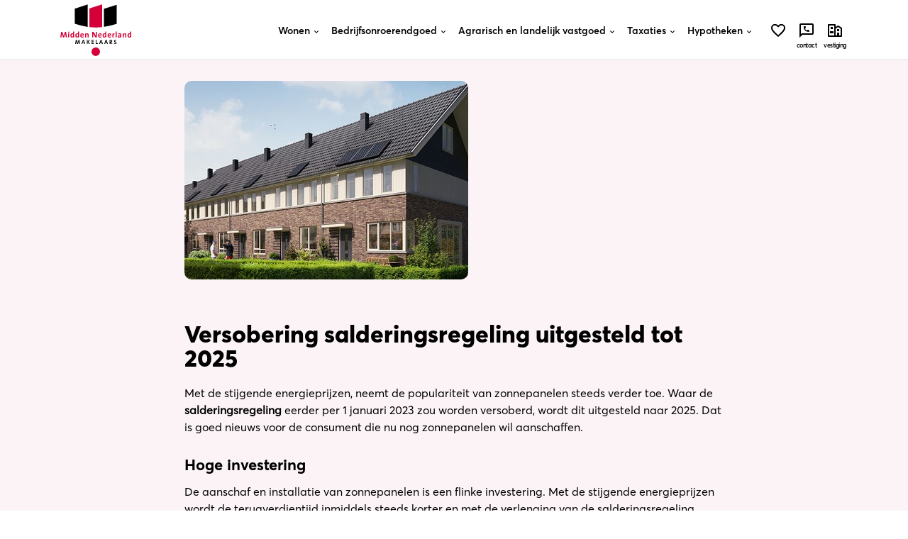

--- FILE ---
content_type: text/html; charset=UTF-8
request_url: https://mnm.nl/versobering-salderingsregeling-uitgesteld-tot-2025/
body_size: 47208
content:
<!DOCTYPE html>
<html lang="nl" dir="lfr" class="no-js">
    <head> <script type="text/javascript">
/* <![CDATA[ */
var gform;gform||(document.addEventListener("gform_main_scripts_loaded",function(){gform.scriptsLoaded=!0}),document.addEventListener("gform/theme/scripts_loaded",function(){gform.themeScriptsLoaded=!0}),window.addEventListener("DOMContentLoaded",function(){gform.domLoaded=!0}),gform={domLoaded:!1,scriptsLoaded:!1,themeScriptsLoaded:!1,isFormEditor:()=>"function"==typeof InitializeEditor,callIfLoaded:function(o){return!(!gform.domLoaded||!gform.scriptsLoaded||!gform.themeScriptsLoaded&&!gform.isFormEditor()||(gform.isFormEditor()&&console.warn("The use of gform.initializeOnLoaded() is deprecated in the form editor context and will be removed in Gravity Forms 3.1."),o(),0))},initializeOnLoaded:function(o){gform.callIfLoaded(o)||(document.addEventListener("gform_main_scripts_loaded",()=>{gform.scriptsLoaded=!0,gform.callIfLoaded(o)}),document.addEventListener("gform/theme/scripts_loaded",()=>{gform.themeScriptsLoaded=!0,gform.callIfLoaded(o)}),window.addEventListener("DOMContentLoaded",()=>{gform.domLoaded=!0,gform.callIfLoaded(o)}))},hooks:{action:{},filter:{}},addAction:function(o,r,e,t){gform.addHook("action",o,r,e,t)},addFilter:function(o,r,e,t){gform.addHook("filter",o,r,e,t)},doAction:function(o){gform.doHook("action",o,arguments)},applyFilters:function(o){return gform.doHook("filter",o,arguments)},removeAction:function(o,r){gform.removeHook("action",o,r)},removeFilter:function(o,r,e){gform.removeHook("filter",o,r,e)},addHook:function(o,r,e,t,n){null==gform.hooks[o][r]&&(gform.hooks[o][r]=[]);var d=gform.hooks[o][r];null==n&&(n=r+"_"+d.length),gform.hooks[o][r].push({tag:n,callable:e,priority:t=null==t?10:t})},doHook:function(r,o,e){var t;if(e=Array.prototype.slice.call(e,1),null!=gform.hooks[r][o]&&((o=gform.hooks[r][o]).sort(function(o,r){return o.priority-r.priority}),o.forEach(function(o){"function"!=typeof(t=o.callable)&&(t=window[t]),"action"==r?t.apply(null,e):e[0]=t.apply(null,e)})),"filter"==r)return e[0]},removeHook:function(o,r,t,n){var e;null!=gform.hooks[o][r]&&(e=(e=gform.hooks[o][r]).filter(function(o,r,e){return!!(null!=n&&n!=o.tag||null!=t&&t!=o.priority)}),gform.hooks[o][r]=e)}});
/* ]]> */
</script>
<meta charset="utf-8"><script>if(navigator.userAgent.match(/MSIE|Internet Explorer/i)||navigator.userAgent.match(/Trident\/7\..*?rv:11/i)){var href=document.location.href;if(!href.match(/[?&]nowprocket/)){if(href.indexOf("?")==-1){if(href.indexOf("#")==-1){document.location.href=href+"?nowprocket=1"}else{document.location.href=href.replace("#","?nowprocket=1#")}}else{if(href.indexOf("#")==-1){document.location.href=href+"&nowprocket=1"}else{document.location.href=href.replace("#","&nowprocket=1#")}}}}</script><script>(()=>{class RocketLazyLoadScripts{constructor(){this.v="2.0.2",this.userEvents=["keydown","keyup","mousedown","mouseup","mousemove","mouseover","mouseenter","mouseout","mouseleave","touchmove","touchstart","touchend","touchcancel","wheel","click","dblclick","input","visibilitychange"],this.attributeEvents=["onblur","onclick","oncontextmenu","ondblclick","onfocus","onmousedown","onmouseenter","onmouseleave","onmousemove","onmouseout","onmouseover","onmouseup","onmousewheel","onscroll","onsubmit"]}async t(){this.i(),this.o(),/iP(ad|hone)/.test(navigator.userAgent)&&this.h(),this.u(),this.l(this),this.m(),this.k(this),this.p(this),this._(),await Promise.all([this.R(),this.L()]),this.lastBreath=Date.now(),this.S(this),this.P(),this.D(),this.O(),this.M(),await this.C(this.delayedScripts.normal),await this.C(this.delayedScripts.defer),await this.C(this.delayedScripts.async),this.T("domReady"),await this.F(),await this.j(),await this.I(),this.T("windowLoad"),await this.A(),window.dispatchEvent(new Event("rocket-allScriptsLoaded")),this.everythingLoaded=!0,this.lastTouchEnd&&await new Promise((t=>setTimeout(t,500-Date.now()+this.lastTouchEnd))),this.H(),this.T("all"),this.U(),this.W()}i(){this.CSPIssue=sessionStorage.getItem("rocketCSPIssue"),document.addEventListener("securitypolicyviolation",(t=>{this.CSPIssue||"script-src-elem"!==t.violatedDirective||"data"!==t.blockedURI||(this.CSPIssue=!0,sessionStorage.setItem("rocketCSPIssue",!0))}),{isRocket:!0})}o(){window.addEventListener("pageshow",(t=>{this.persisted=t.persisted,this.realWindowLoadedFired=!0}),{isRocket:!0}),window.addEventListener("pagehide",(()=>{this.onFirstUserAction=null}),{isRocket:!0})}h(){let t;function e(e){t=e}window.addEventListener("touchstart",e,{isRocket:!0}),window.addEventListener("touchend",(function i(o){Math.abs(o.changedTouches[0].pageX-t.changedTouches[0].pageX)<10&&Math.abs(o.changedTouches[0].pageY-t.changedTouches[0].pageY)<10&&o.timeStamp-t.timeStamp<200&&(o.target.dispatchEvent(new PointerEvent("click",{target:o.target,bubbles:!0,cancelable:!0})),event.preventDefault(),window.removeEventListener("touchstart",e,{isRocket:!0}),window.removeEventListener("touchend",i,{isRocket:!0}))}),{isRocket:!0})}q(t){this.userActionTriggered||("mousemove"!==t.type||this.firstMousemoveIgnored?"keyup"===t.type||"mouseover"===t.type||"mouseout"===t.type||(this.userActionTriggered=!0,this.onFirstUserAction&&this.onFirstUserAction()):this.firstMousemoveIgnored=!0),"click"===t.type&&t.preventDefault(),this.savedUserEvents.length>0&&(t.stopPropagation(),t.stopImmediatePropagation()),"touchstart"===this.lastEvent&&"touchend"===t.type&&(this.lastTouchEnd=Date.now()),"click"===t.type&&(this.lastTouchEnd=0),this.lastEvent=t.type,this.savedUserEvents.push(t)}u(){this.savedUserEvents=[],this.userEventHandler=this.q.bind(this),this.userEvents.forEach((t=>window.addEventListener(t,this.userEventHandler,{passive:!1,isRocket:!0})))}U(){this.userEvents.forEach((t=>window.removeEventListener(t,this.userEventHandler,{passive:!1,isRocket:!0}))),this.savedUserEvents.forEach((t=>{t.target.dispatchEvent(new window[t.constructor.name](t.type,t))}))}m(){this.eventsMutationObserver=new MutationObserver((t=>{const e="return false";for(const i of t){if("attributes"===i.type){const t=i.target.getAttribute(i.attributeName);t&&t!==e&&(i.target.setAttribute("data-rocket-"+i.attributeName,t),i.target.setAttribute(i.attributeName,e))}"childList"===i.type&&i.addedNodes.forEach((t=>{if(t.nodeType===Node.ELEMENT_NODE)for(const i of t.attributes)this.attributeEvents.includes(i.name)&&i.value&&""!==i.value&&(t.setAttribute("data-rocket-"+i.name,i.value),t.setAttribute(i.name,e))}))}})),this.eventsMutationObserver.observe(document,{subtree:!0,childList:!0,attributeFilter:this.attributeEvents})}H(){this.eventsMutationObserver.disconnect(),this.attributeEvents.forEach((t=>{document.querySelectorAll("[data-rocket-"+t+"]").forEach((e=>{e.setAttribute(t,e.getAttribute("data-rocket-"+t)),e.removeAttribute("data-rocket-"+t)}))}))}k(t){Object.defineProperty(HTMLElement.prototype,"onclick",{get(){return this.rocketonclick},set(e){this.rocketonclick=e,this.setAttribute(t.everythingLoaded?"onclick":"data-rocket-onclick","this.rocketonclick(event)")}})}S(t){function e(e,i){let o=e[i];e[i]=null,Object.defineProperty(e,i,{get:()=>o,set(s){t.everythingLoaded?o=s:e["rocket"+i]=o=s}})}e(document,"onreadystatechange"),e(window,"onload"),e(window,"onpageshow");try{Object.defineProperty(document,"readyState",{get:()=>t.rocketReadyState,set(e){t.rocketReadyState=e},configurable:!0}),document.readyState="loading"}catch(t){console.log("WPRocket DJE readyState conflict, bypassing")}}l(t){this.originalAddEventListener=EventTarget.prototype.addEventListener,this.originalRemoveEventListener=EventTarget.prototype.removeEventListener,this.savedEventListeners=[],EventTarget.prototype.addEventListener=function(e,i,o){o&&o.isRocket||!t.B(e,this)&&!t.userEvents.includes(e)||t.B(e,this)&&!t.userActionTriggered||e.startsWith("rocket-")?t.originalAddEventListener.call(this,e,i,o):t.savedEventListeners.push({target:this,remove:!1,type:e,func:i,options:o})},EventTarget.prototype.removeEventListener=function(e,i,o){o&&o.isRocket||!t.B(e,this)&&!t.userEvents.includes(e)||t.B(e,this)&&!t.userActionTriggered||e.startsWith("rocket-")?t.originalRemoveEventListener.call(this,e,i,o):t.savedEventListeners.push({target:this,remove:!0,type:e,func:i,options:o})}}T(t){"all"===t&&(EventTarget.prototype.addEventListener=this.originalAddEventListener,EventTarget.prototype.removeEventListener=this.originalRemoveEventListener),this.savedEventListeners=this.savedEventListeners.filter((e=>{let i=e.type,o=e.target||window;return"domReady"===t&&"DOMContentLoaded"!==i&&"readystatechange"!==i||("windowLoad"===t&&"load"!==i&&"readystatechange"!==i&&"pageshow"!==i||(this.B(i,o)&&(i="rocket-"+i),e.remove?o.removeEventListener(i,e.func,e.options):o.addEventListener(i,e.func,e.options),!1))}))}p(t){let e;function i(e){return t.everythingLoaded?e:e.split(" ").map((t=>"load"===t||t.startsWith("load.")?"rocket-jquery-load":t)).join(" ")}function o(o){function s(e){const s=o.fn[e];o.fn[e]=o.fn.init.prototype[e]=function(){return this[0]===window&&t.userActionTriggered&&("string"==typeof arguments[0]||arguments[0]instanceof String?arguments[0]=i(arguments[0]):"object"==typeof arguments[0]&&Object.keys(arguments[0]).forEach((t=>{const e=arguments[0][t];delete arguments[0][t],arguments[0][i(t)]=e}))),s.apply(this,arguments),this}}if(o&&o.fn&&!t.allJQueries.includes(o)){const e={DOMContentLoaded:[],"rocket-DOMContentLoaded":[]};for(const t in e)document.addEventListener(t,(()=>{e[t].forEach((t=>t()))}),{isRocket:!0});o.fn.ready=o.fn.init.prototype.ready=function(i){function s(){parseInt(o.fn.jquery)>2?setTimeout((()=>i.bind(document)(o))):i.bind(document)(o)}return t.realDomReadyFired?!t.userActionTriggered||t.fauxDomReadyFired?s():e["rocket-DOMContentLoaded"].push(s):e.DOMContentLoaded.push(s),o([])},s("on"),s("one"),s("off"),t.allJQueries.push(o)}e=o}t.allJQueries=[],o(window.jQuery),Object.defineProperty(window,"jQuery",{get:()=>e,set(t){o(t)}})}P(){const t=new Map;document.write=document.writeln=function(e){const i=document.currentScript,o=document.createRange(),s=i.parentElement;let n=t.get(i);void 0===n&&(n=i.nextSibling,t.set(i,n));const a=document.createDocumentFragment();o.setStart(a,0),a.appendChild(o.createContextualFragment(e)),s.insertBefore(a,n)}}async R(){return new Promise((t=>{this.userActionTriggered?t():this.onFirstUserAction=t}))}async L(){return new Promise((t=>{document.addEventListener("DOMContentLoaded",(()=>{this.realDomReadyFired=!0,t()}),{isRocket:!0})}))}async I(){return this.realWindowLoadedFired?Promise.resolve():new Promise((t=>{window.addEventListener("load",t,{isRocket:!0})}))}M(){this.pendingScripts=[];this.scriptsMutationObserver=new MutationObserver((t=>{for(const e of t)e.addedNodes.forEach((t=>{"SCRIPT"!==t.tagName||t.noModule||t.isWPRocket||this.pendingScripts.push({script:t,promise:new Promise((e=>{const i=()=>{const i=this.pendingScripts.findIndex((e=>e.script===t));i>=0&&this.pendingScripts.splice(i,1),e()};t.addEventListener("load",i,{isRocket:!0}),t.addEventListener("error",i,{isRocket:!0}),setTimeout(i,1e3)}))})}))})),this.scriptsMutationObserver.observe(document,{childList:!0,subtree:!0})}async j(){await this.J(),this.pendingScripts.length?(await this.pendingScripts[0].promise,await this.j()):this.scriptsMutationObserver.disconnect()}D(){this.delayedScripts={normal:[],async:[],defer:[]},document.querySelectorAll("script[type$=rocketlazyloadscript]").forEach((t=>{t.hasAttribute("data-rocket-src")?t.hasAttribute("async")&&!1!==t.async?this.delayedScripts.async.push(t):t.hasAttribute("defer")&&!1!==t.defer||"module"===t.getAttribute("data-rocket-type")?this.delayedScripts.defer.push(t):this.delayedScripts.normal.push(t):this.delayedScripts.normal.push(t)}))}async _(){await this.L();let t=[];document.querySelectorAll("script[type$=rocketlazyloadscript][data-rocket-src]").forEach((e=>{let i=e.getAttribute("data-rocket-src");if(i&&!i.startsWith("data:")){i.startsWith("//")&&(i=location.protocol+i);try{const o=new URL(i).origin;o!==location.origin&&t.push({src:o,crossOrigin:e.crossOrigin||"module"===e.getAttribute("data-rocket-type")})}catch(t){}}})),t=[...new Map(t.map((t=>[JSON.stringify(t),t]))).values()],this.N(t,"preconnect")}async $(t){if(await this.G(),!0!==t.noModule||!("noModule"in HTMLScriptElement.prototype))return new Promise((e=>{let i;function o(){(i||t).setAttribute("data-rocket-status","executed"),e()}try{if(navigator.userAgent.includes("Firefox/")||""===navigator.vendor||this.CSPIssue)i=document.createElement("script"),[...t.attributes].forEach((t=>{let e=t.nodeName;"type"!==e&&("data-rocket-type"===e&&(e="type"),"data-rocket-src"===e&&(e="src"),i.setAttribute(e,t.nodeValue))})),t.text&&(i.text=t.text),t.nonce&&(i.nonce=t.nonce),i.hasAttribute("src")?(i.addEventListener("load",o,{isRocket:!0}),i.addEventListener("error",(()=>{i.setAttribute("data-rocket-status","failed-network"),e()}),{isRocket:!0}),setTimeout((()=>{i.isConnected||e()}),1)):(i.text=t.text,o()),i.isWPRocket=!0,t.parentNode.replaceChild(i,t);else{const i=t.getAttribute("data-rocket-type"),s=t.getAttribute("data-rocket-src");i?(t.type=i,t.removeAttribute("data-rocket-type")):t.removeAttribute("type"),t.addEventListener("load",o,{isRocket:!0}),t.addEventListener("error",(i=>{this.CSPIssue&&i.target.src.startsWith("data:")?(console.log("WPRocket: CSP fallback activated"),t.removeAttribute("src"),this.$(t).then(e)):(t.setAttribute("data-rocket-status","failed-network"),e())}),{isRocket:!0}),s?(t.fetchPriority="high",t.removeAttribute("data-rocket-src"),t.src=s):t.src="data:text/javascript;base64,"+window.btoa(unescape(encodeURIComponent(t.text)))}}catch(i){t.setAttribute("data-rocket-status","failed-transform"),e()}}));t.setAttribute("data-rocket-status","skipped")}async C(t){const e=t.shift();return e?(e.isConnected&&await this.$(e),this.C(t)):Promise.resolve()}O(){this.N([...this.delayedScripts.normal,...this.delayedScripts.defer,...this.delayedScripts.async],"preload")}N(t,e){this.trash=this.trash||[];let i=!0;var o=document.createDocumentFragment();t.forEach((t=>{const s=t.getAttribute&&t.getAttribute("data-rocket-src")||t.src;if(s&&!s.startsWith("data:")){const n=document.createElement("link");n.href=s,n.rel=e,"preconnect"!==e&&(n.as="script",n.fetchPriority=i?"high":"low"),t.getAttribute&&"module"===t.getAttribute("data-rocket-type")&&(n.crossOrigin=!0),t.crossOrigin&&(n.crossOrigin=t.crossOrigin),t.integrity&&(n.integrity=t.integrity),t.nonce&&(n.nonce=t.nonce),o.appendChild(n),this.trash.push(n),i=!1}})),document.head.appendChild(o)}W(){this.trash.forEach((t=>t.remove()))}async F(){try{document.readyState="interactive"}catch(t){}this.fauxDomReadyFired=!0;try{await this.G(),document.dispatchEvent(new Event("rocket-readystatechange")),await this.G(),document.rocketonreadystatechange&&document.rocketonreadystatechange(),await this.G(),document.dispatchEvent(new Event("rocket-DOMContentLoaded")),await this.G(),window.dispatchEvent(new Event("rocket-DOMContentLoaded"))}catch(t){console.error(t)}}async A(){try{document.readyState="complete"}catch(t){}try{await this.G(),document.dispatchEvent(new Event("rocket-readystatechange")),await this.G(),document.rocketonreadystatechange&&document.rocketonreadystatechange(),await this.G(),window.dispatchEvent(new Event("rocket-load")),await this.G(),window.rocketonload&&window.rocketonload(),await this.G(),this.allJQueries.forEach((t=>t(window).trigger("rocket-jquery-load"))),await this.G();const t=new Event("rocket-pageshow");t.persisted=this.persisted,window.dispatchEvent(t),await this.G(),window.rocketonpageshow&&window.rocketonpageshow({persisted:this.persisted})}catch(t){console.error(t)}}async G(){Date.now()-this.lastBreath>45&&(await this.J(),this.lastBreath=Date.now())}async J(){return document.hidden?new Promise((t=>setTimeout(t))):new Promise((t=>requestAnimationFrame(t)))}B(t,e){return e===document&&"readystatechange"===t||(e===document&&"DOMContentLoaded"===t||(e===window&&"DOMContentLoaded"===t||(e===window&&"load"===t||e===window&&"pageshow"===t)))}static run(){(new RocketLazyLoadScripts).t()}}RocketLazyLoadScripts.run()})();</script>
        <!-- Global site tag (gtag.js) - Google Analytics - For the marketeers -->
        <script type="rocketlazyloadscript" async data-rocket-src="https://www.googletagmanager.com/gtag/js?id=UA-184751615-1"></script>
        <script type="rocketlazyloadscript">
            window.dataLayer = window.dataLayer || [];
            function gtag(){dataLayer.push(arguments);}
            gtag('js', new Date());
            gtag('config', 'UA-184751615-1');
        </script>

        <!-- Hotjar Tracking Code for https://mnm.nl/ -->
<script type="rocketlazyloadscript">
    (function(h,o,t,j,a,r){
        h.hj=h.hj||function(){(h.hj.q=h.hj.q||[]).push(arguments)};
        h._hjSettings={hjid:2820306,hjsv:6};
        a=o.getElementsByTagName('head')[0];
        r=o.createElement('script');r.async=1;
        r.src=t+h._hjSettings.hjid+j+h._hjSettings.hjsv;
        a.appendChild(r);
    })(window,document,'https://static.hotjar.com/c/hotjar-','.js?sv=');
</script>

    <script type="rocketlazyloadscript">
    (function(d,a,t,h,u,i,s){d["DatHuisObject"]=u;d[u]=d[u]||function(){(d[u].q=d[u].q||[]).push(arguments)};d[u].l=1*new Date;se=a.createElement(t);fs=a.getElementsByTagName(t)[0];se["async"]=1;se.src=h;fs.parentNode.insertBefore(se,fs)})(window,document,"script","https://btstrp.dathuis.nl/assets/widget.js","dhuw");
    dhuw('init', { accountId: 'a---bace4a4e-f1b2-4445-8b79-14813187b584' });
    </script>

        <script type="rocketlazyloadscript" data-rocket-src="https://kit.fontawesome.com/b794ae69d0.js" crossorigin="anonymous"></script>

        <link rel="preconnect" href="https://fonts.googleapis.com">
        <link rel="preconnect" href="https://fonts.gstatic.com" crossorigin>
        

        
        <meta http-equiv="x-ua-compatible" content="ie=edge">
        <meta name="viewport" content="width=device-width, initial-scale=1.0, maximum-scale=2.0, minimum-scale=1.0, user-scalable=yes" />
        <meta name="format-detection" content="telephone=yes"/>
        <title>Versobering salderingsregeling zonnepanelen uitgesteld tot 2025</title><link rel="preload" data-rocket-preload as="style" href="https://fonts.googleapis.com/css2?family=Cinzel:wght@400..900&#038;display=swap" /><link rel="stylesheet" href="https://fonts.googleapis.com/css2?family=Cinzel:wght@400..900&#038;display=swap" media="print" onload="this.media='all'" /><noscript><link rel="stylesheet" href="https://fonts.googleapis.com/css2?family=Cinzel:wght@400..900&#038;display=swap" /></noscript>
        <meta name='robots' content='index, follow, max-image-preview:large, max-snippet:-1, max-video-preview:-1' />

	<!-- This site is optimized with the Yoast SEO plugin v24.5 - https://yoast.com/wordpress/plugins/seo/ -->
	<meta name="description" content="Waar de salderingsregeling eerder per 1 januari 2023 zou worden versoberd, wordt dit uitgesteld naar 2025." />
	<link rel="canonical" href="https://mnm.nl/versobering-salderingsregeling-uitgesteld-tot-2025/" />
	<meta property="og:locale" content="nl_NL" />
	<meta property="og:type" content="article" />
	<meta property="og:title" content="Versobering salderingsregeling zonnepanelen uitgesteld tot 2025" />
	<meta property="og:description" content="Waar de salderingsregeling eerder per 1 januari 2023 zou worden versoberd, wordt dit uitgesteld naar 2025." />
	<meta property="og:url" content="https://mnm.nl/versobering-salderingsregeling-uitgesteld-tot-2025/" />
	<meta property="og:site_name" content="Midden Nederland Makelaars" />
	<meta property="article:published_time" content="2022-07-20T13:27:40+00:00" />
	<meta property="article:modified_time" content="2024-11-11T09:29:41+00:00" />
	<meta property="og:image" content="https://mnm.nl/app/uploads/2022/07/Roodensteyn1.jpg" />
	<meta property="og:image:width" content="400" />
	<meta property="og:image:height" content="280" />
	<meta property="og:image:type" content="image/jpeg" />
	<meta name="author" content="marjolein" />
	<meta name="twitter:card" content="summary_large_image" />
	<meta name="twitter:label1" content="Geschreven door" />
	<meta name="twitter:data1" content="marjolein" />
	<script type="application/ld+json" class="yoast-schema-graph">{"@context":"https://schema.org","@graph":[{"@type":"WebPage","@id":"https://mnm.nl/versobering-salderingsregeling-uitgesteld-tot-2025/","url":"https://mnm.nl/versobering-salderingsregeling-uitgesteld-tot-2025/","name":"Versobering salderingsregeling zonnepanelen uitgesteld tot 2025","isPartOf":{"@id":"https://mnm.nl/#website"},"primaryImageOfPage":{"@id":"https://mnm.nl/versobering-salderingsregeling-uitgesteld-tot-2025/#primaryimage"},"image":{"@id":"https://mnm.nl/versobering-salderingsregeling-uitgesteld-tot-2025/#primaryimage"},"thumbnailUrl":"https://mnm.nl/app/uploads/2022/07/Roodensteyn1.jpg","datePublished":"2022-07-20T13:27:40+00:00","dateModified":"2024-11-11T09:29:41+00:00","author":{"@id":"https://mnm.nl/#/schema/person/259d1c61e35b2c47d238f5ba5730eb37"},"description":"Waar de salderingsregeling eerder per 1 januari 2023 zou worden versoberd, wordt dit uitgesteld naar 2025.","breadcrumb":{"@id":"https://mnm.nl/versobering-salderingsregeling-uitgesteld-tot-2025/#breadcrumb"},"inLanguage":"nl","potentialAction":[{"@type":"ReadAction","target":["https://mnm.nl/versobering-salderingsregeling-uitgesteld-tot-2025/"]}]},{"@type":"ImageObject","inLanguage":"nl","@id":"https://mnm.nl/versobering-salderingsregeling-uitgesteld-tot-2025/#primaryimage","url":"https://mnm.nl/app/uploads/2022/07/Roodensteyn1.jpg","contentUrl":"https://mnm.nl/app/uploads/2022/07/Roodensteyn1.jpg","width":400,"height":280},{"@type":"BreadcrumbList","@id":"https://mnm.nl/versobering-salderingsregeling-uitgesteld-tot-2025/#breadcrumb","itemListElement":[{"@type":"ListItem","position":1,"name":"Home","item":"https://mnm.nl/"},{"@type":"ListItem","position":2,"name":"Versobering salderingsregeling uitgesteld tot 2025"}]},{"@type":"WebSite","@id":"https://mnm.nl/#website","url":"https://mnm.nl/","name":"Midden Nederland Makelaars","description":"","potentialAction":[{"@type":"SearchAction","target":{"@type":"EntryPoint","urlTemplate":"https://mnm.nl/?s={search_term_string}"},"query-input":{"@type":"PropertyValueSpecification","valueRequired":true,"valueName":"search_term_string"}}],"inLanguage":"nl"},{"@type":"Person","@id":"https://mnm.nl/#/schema/person/259d1c61e35b2c47d238f5ba5730eb37","name":"marjolein","image":{"@type":"ImageObject","inLanguage":"nl","@id":"https://mnm.nl/#/schema/person/image/","url":"https://secure.gravatar.com/avatar/34502cc436464154eee0ec63642c489e5e6c2cf3646b7b5dc88fd2c0e1259f7a?s=96&d=mm&r=g","contentUrl":"https://secure.gravatar.com/avatar/34502cc436464154eee0ec63642c489e5e6c2cf3646b7b5dc88fd2c0e1259f7a?s=96&d=mm&r=g","caption":"marjolein"}}]}</script>
	<!-- / Yoast SEO plugin. -->


<link rel='dns-prefetch' href='//googletagmanager.com' />
<link rel='dns-prefetch' href='//google.com' />
<link rel='dns-prefetch' href='//gstatic.com' />
<link rel='dns-prefetch' href='//google-analytics.com' />
<link href='https://fonts.gstatic.com' crossorigin rel='preconnect' />
<link rel="alternate" type="application/rss+xml" title="Midden Nederland Makelaars &raquo; Versobering salderingsregeling uitgesteld tot 2025 Reactiesfeed" href="https://mnm.nl/versobering-salderingsregeling-uitgesteld-tot-2025/feed/" />
<link rel="alternate" title="oEmbed (JSON)" type="application/json+oembed" href="https://mnm.nl/wp-json/oembed/1.0/embed?url=https%3A%2F%2Fmnm.nl%2Fversobering-salderingsregeling-uitgesteld-tot-2025%2F" />
<link rel="alternate" title="oEmbed (XML)" type="text/xml+oembed" href="https://mnm.nl/wp-json/oembed/1.0/embed?url=https%3A%2F%2Fmnm.nl%2Fversobering-salderingsregeling-uitgesteld-tot-2025%2F&#038;format=xml" />
<style id='wp-img-auto-sizes-contain-inline-css' type='text/css'>
img:is([sizes=auto i],[sizes^="auto," i]){contain-intrinsic-size:3000px 1500px}
/*# sourceURL=wp-img-auto-sizes-contain-inline-css */
</style>
<link data-minify="1" rel='stylesheet' id='style-css' href='https://mnm.nl/app/cache/min/1/app/themes/mnm/assets/css/style.css?ver=1769172385' type='text/css' media='all' />
<link data-minify="1" rel='stylesheet' id='style-fix-css' href='https://mnm.nl/app/cache/min/1/app/themes/mnm/style.css?ver=1769172385' type='text/css' media='all' />
<link data-minify="1" rel='stylesheet' id='realworks_wonen-css' href='https://mnm.nl/app/cache/min/1/app/themes/mnm/assets/css/wonen.css?ver=1769172385' type='text/css' media='all' />
<style id='akismet-widget-style-inline-css' type='text/css'>

			.a-stats {
				--akismet-color-mid-green: #357b49;
				--akismet-color-white: #fff;
				--akismet-color-light-grey: #f6f7f7;

				max-width: 350px;
				width: auto;
			}

			.a-stats * {
				all: unset;
				box-sizing: border-box;
			}

			.a-stats strong {
				font-weight: 600;
			}

			.a-stats a.a-stats__link,
			.a-stats a.a-stats__link:visited,
			.a-stats a.a-stats__link:active {
				background: var(--akismet-color-mid-green);
				border: none;
				box-shadow: none;
				border-radius: 8px;
				color: var(--akismet-color-white);
				cursor: pointer;
				display: block;
				font-family: -apple-system, BlinkMacSystemFont, 'Segoe UI', 'Roboto', 'Oxygen-Sans', 'Ubuntu', 'Cantarell', 'Helvetica Neue', sans-serif;
				font-weight: 500;
				padding: 12px;
				text-align: center;
				text-decoration: none;
				transition: all 0.2s ease;
			}

			/* Extra specificity to deal with TwentyTwentyOne focus style */
			.widget .a-stats a.a-stats__link:focus {
				background: var(--akismet-color-mid-green);
				color: var(--akismet-color-white);
				text-decoration: none;
			}

			.a-stats a.a-stats__link:hover {
				filter: brightness(110%);
				box-shadow: 0 4px 12px rgba(0, 0, 0, 0.06), 0 0 2px rgba(0, 0, 0, 0.16);
			}

			.a-stats .count {
				color: var(--akismet-color-white);
				display: block;
				font-size: 1.5em;
				line-height: 1.4;
				padding: 0 13px;
				white-space: nowrap;
			}
		
/*# sourceURL=akismet-widget-style-inline-css */
</style>
<link data-minify="1" rel='stylesheet' id='lepopup-style-css' href='https://mnm.nl/app/cache/min/1/app/plugins/halfdata-green-popups/css/style.css?ver=1769172385' type='text/css' media='all' />
<link data-minify="1" rel='stylesheet' id='airdatepicker-css' href='https://mnm.nl/app/cache/min/1/app/plugins/halfdata-green-popups/css/airdatepicker.css?ver=1769172385' type='text/css' media='all' />
<script type="text/javascript" id="real3d-flipbook-global-js-extra">
/* <![CDATA[ */
var flipbookOptions_global = {"pages":[],"pdfUrl":"","printPdfUrl":"","tableOfContent":[],"id":"","bookId":"","date":"","lightboxThumbnailUrl":"","mode":"normal","viewMode":"webgl","pageTextureSize":"2048","pageTextureSizeSmall":"1500","pageTextureSizeMobile":"","pageTextureSizeMobileSmall":"1024","minPixelRatio":"1","pdfTextLayer":"true","zoomMin":"0.9","zoomStep":"2","zoomSize":"","zoomReset":"false","doubleClickZoom":"true","pageDrag":"true","singlePageMode":"false","pageFlipDuration":"1","sound":"true","startPage":"1","pageNumberOffset":"0","deeplinking":{"enabled":"false","prefix":""},"responsiveView":"true","responsiveViewTreshold":"768","responsiveViewRatio":"1","cover":"true","backCover":"true","scaleCover":"false","pageCaptions":"false","height":"400","responsiveHeight":"true","containerRatio":"","thumbnailsOnStart":"false","contentOnStart":"false","searchOnStart":"","searchResultsThumbs":"false","tableOfContentCloseOnClick":"true","thumbsCloseOnClick":"true","autoplayOnStart":"false","autoplayInterval":"3000","autoplayLoop":"true","autoplayStartPage":"1","rightToLeft":"false","pageWidth":"","pageHeight":"","thumbSize":"1000","logoImg":"","logoUrl":"","logoUrlTarget":"","logoCSS":"position:absolute;left:0;top:0;","menuSelector":"","zIndex":"auto","preloaderText":"","googleAnalyticsTrackingCode":"","pdfBrowserViewerIfIE":"false","modeMobile":"","viewModeMobile":"","aspectMobile":"","aspectRatioMobile":"0.71","singlePageModeIfMobile":"false","logoHideOnMobile":"false","mobile":{"thumbnailsOnStart":"false","contentOnStart":"false","currentPage":{"enabled":"false"}},"lightboxCssClass":"","lightboxLink":"","lightboxLinkNewWindow":"true","lightboxBackground":"rgb(81, 85, 88)","lightboxBackgroundPattern":"","lightboxBackgroundImage":"","lightboxContainerCSS":"display:inline-block;padding:10px;","lightboxThumbnailHeight":"300","lightboxThumbnailUrlCSS":"display:block;","lightboxThumbnailInfo":"false","lightboxThumbnailInfoText":"","lightboxThumbnailInfoCSS":"top: 0;  width: 100%; height: 100%; font-size: 16px; color: #000; background: rgba(255,255,255,.8);","showTitle":"false","showDate":"false","hideThumbnail":"false","lightboxText":"","lightboxTextCSS":"display:block;","lightboxTextPosition":"top","lightBoxOpened":"false","lightBoxFullscreen":"false","lightboxStartPage":"","lightboxMarginV":"0","lightboxMarginH":"0","lights":"true","lightPositionX":"0","lightPositionY":"150","lightPositionZ":"1400","lightIntensity":"0.6","shadows":"true","shadowMapSize":"2048","shadowOpacity":"0.2","shadowDistance":"15","pageHardness":"2","coverHardness":"2","pageRoughness":"1","pageMetalness":"0","pageSegmentsW":"6","pageSegmentsH":"1","pageMiddleShadowSize":"2","pageMiddleShadowColorL":"#999999","pageMiddleShadowColorR":"#777777","antialias":"false","pan":"0","tilt":"0","rotateCameraOnMouseDrag":"true","panMax":"20","panMin":"-20","tiltMax":"0","tiltMin":"-60","currentPage":{"enabled":"true","title":"Current page","hAlign":"left","vAlign":"top"},"btnAutoplay":{"enabled":"true","title":"Autoplay"},"btnNext":{"enabled":"true","title":"Next Page"},"btnLast":{"enabled":"false","title":"Last Page"},"btnPrev":{"enabled":"true","title":"Previous Page"},"btnFirst":{"enabled":"false","title":"First Page"},"btnZoomIn":{"enabled":"true","title":"Zoom in"},"btnZoomOut":{"enabled":"true","title":"Zoom out"},"btnToc":{"enabled":"true","title":"Table of Contents"},"btnThumbs":{"enabled":"true","title":"Pages"},"btnShare":{"enabled":"true","title":"Share"},"btnNotes":{"enabled":"false","title":"Notes"},"btnDownloadPages":{"enabled":"false","url":"","title":"Download pages"},"btnDownloadPdf":{"enabled":"true","url":"","title":"Download PDF","forceDownload":"true","openInNewWindow":"true"},"btnSound":{"enabled":"true","title":"Sound"},"btnExpand":{"enabled":"true","title":"Toggle fullscreen"},"btnSingle":{"enabled":"true","title":"Toggle single page"},"btnSearch":{"enabled":"false","title":"Search"},"search":{"enabled":"false","title":"Search"},"btnBookmark":{"enabled":"false","title":"Bookmark"},"btnPrint":{"enabled":"true","title":"Print"},"btnTools":{"enabled":"true","title":"Tools"},"btnClose":{"enabled":"true","title":"Close"},"whatsapp":{"enabled":"true"},"twitter":{"enabled":"true"},"facebook":{"enabled":"true"},"pinterest":{"enabled":"true"},"email":{"enabled":"true"},"linkedin":{"enabled":"true"},"digg":{"enabled":"false"},"reddit":{"enabled":"false"},"shareUrl":"","shareTitle":"","shareImage":"","layout":"1","icons":"FontAwesome","skin":"light","useFontAwesome5":"true","sideNavigationButtons":"true","menuNavigationButtons":"false","backgroundColor":"rgb(81, 85, 88)","backgroundPattern":"","backgroundImage":"","backgroundTransparent":"false","menuBackground":"","menuShadow":"","menuMargin":"0","menuPadding":"0","menuOverBook":"false","menuFloating":"false","menuTransparent":"false","menu2Background":"","menu2Shadow":"","menu2Margin":"0","menu2Padding":"0","menu2OverBook":"true","menu2Floating":"false","menu2Transparent":"true","skinColor":"","skinBackground":"","hideMenu":"false","menuAlignHorizontal":"center","btnColor":"","btnColorHover":"","btnBackground":"none","btnRadius":"0","btnMargin":"0","btnSize":"14","btnPaddingV":"10","btnPaddingH":"10","btnShadow":"","btnTextShadow":"","btnBorder":"","sideBtnColor":"#fff","sideBtnColorHover":"#fff","sideBtnBackground":"rgba(0,0,0,.3)","sideBtnBackgroundHover":"","sideBtnRadius":"0","sideBtnMargin":"0","sideBtnSize":"30","sideBtnPaddingV":"5","sideBtnPaddingH":"5","sideBtnShadow":"","sideBtnTextShadow":"","sideBtnBorder":"","closeBtnColorHover":"#FFF","closeBtnBackground":"rgba(0,0,0,.4)","closeBtnRadius":"0","closeBtnMargin":"0","closeBtnSize":"20","closeBtnPadding":"5","closeBtnTextShadow":"","closeBtnBorder":"","floatingBtnColor":"","floatingBtnColorHover":"","floatingBtnBackground":"","floatingBtnBackgroundHover":"","floatingBtnRadius":"","floatingBtnMargin":"","floatingBtnSize":"","floatingBtnPadding":"","floatingBtnShadow":"","floatingBtnTextShadow":"","floatingBtnBorder":"","currentPageMarginV":"5","currentPageMarginH":"5","arrowsAlwaysEnabledForNavigation":"false","arrowsDisabledNotFullscreen":"true","touchSwipeEnabled":"true","fitToWidth":"false","rightClickEnabled":"true","linkColor":"rgba(0, 0, 0, 0)","linkColorHover":"rgba(255, 255, 0, 1)","linkOpacity":"0.4","linkTarget":"_blank","pdfAutoLinks":"false","disableRange":"false","strings":{"print":"Print","printLeftPage":"Print left page","printRightPage":"Print right page","printCurrentPage":"Print current page","printAllPages":"Print all pages","download":"Download","downloadLeftPage":"Download left page","downloadRightPage":"Download right page","downloadCurrentPage":"Download current page","downloadAllPages":"Download all pages","bookmarks":"Bookmarks","bookmarkLeftPage":"Bookmark left page","bookmarkRightPage":"Bookmark right page","bookmarkCurrentPage":"Bookmark current page","search":"Search","findInDocument":"Find in document","pagesFoundContaining":"pages found containing","noMatches":"No matches","matchesFound":"matches found","page":"Page","matches":"matches","thumbnails":"Thumbnails","tableOfContent":"Table of Contents","share":"Share","pressEscToClose":"Press ESC to close","password":"Password","addNote":"Add note","typeInYourNote":"Type in your note..."},"access":"free","backgroundMusic":"","cornerCurl":"false","pdfTools":{"pageHeight":1500,"thumbHeight":200,"quality":0.8000000000000000444089209850062616169452667236328125,"textLayer":"true","autoConvert":"true"},"slug":"","convertPDFLinks":"true","convertPDFLinksWithClass":"","convertPDFLinksWithoutClass":"","overridePDFEmbedder":"true","overrideDflip":"true","overrideWonderPDFEmbed":"true","override3DFlipBook":"true","overridePDFjsViewer":"true","resumeReading":"false","previewPages":"","previewMode":"","sideMenuOverBook":"true","sideMenuOverMenu":"true","sideMenuOverMenu2":"true","s":"08fccf85"};
//# sourceURL=real3d-flipbook-global-js-extra
/* ]]> */
</script>
<script type="rocketlazyloadscript" data-rocket-type="text/javascript" data-rocket-src="https://mnm.nl/wp/wp-includes/js/jquery/jquery.min.js?ver=3.7.1" id="jquery-core-js"></script>
<link rel="https://api.w.org/" href="https://mnm.nl/wp-json/" /><link rel="alternate" title="JSON" type="application/json" href="https://mnm.nl/wp-json/wp/v2/posts/74100" /><link rel="EditURI" type="application/rsd+xml" title="RSD" href="https://mnm.nl/wp/xmlrpc.php?rsd" />
<meta name="generator" content="WordPress 6.9" />
<link rel='shortlink' href='https://mnm.nl/?p=74100' />

<!-- Wordpress CMS & Makelaar Plugin door Tussendoor B.V. (tussendoor.nl) -->


		<script>var lepopup_customjs_handlers={};var lepopup_cookie_value="ilovefamily";var lepopup_events_data={};var lepopup_content_id="74100";</script><script type="rocketlazyloadscript">function lepopup_add_event(_event,_data){if(typeof _lepopup_add_event == typeof undefined){jQuery(document).ready(function(){_lepopup_add_event(_event,_data);});}else{_lepopup_add_event(_event,_data);}}</script><link rel="icon" href="https://mnm.nl/app/uploads/2020/10/cropped-Favicon_MNM5-1-150x150.png" sizes="32x32" />
<link rel="icon" href="https://mnm.nl/app/uploads/2020/10/cropped-Favicon_MNM5-1-200x200.png" sizes="192x192" />
<link rel="apple-touch-icon" href="https://mnm.nl/app/uploads/2020/10/cropped-Favicon_MNM5-1-200x200.png" />
<meta name="msapplication-TileImage" content="https://mnm.nl/app/uploads/2020/10/cropped-Favicon_MNM5-1-300x300.png" />
            <!-- Custom Consent Mode script -->
        <script type="rocketlazyloadscript">
            window.dataLayer = window.dataLayer || [];
            function gtag() {
                dataLayer.push(arguments);
            }
            gtag("consent", "default", {
                ad_storage: "denied",
                ad_user_data: "denied", 
                ad_personalization: "denied",
                analytics_storage: "granted",
                functionality_storage: "granted",
                personalization_storage: "granted",
                security_storage: "granted",
                wait_for_update: 2000,
            });
            gtag("set", "ads_data_redaction", true);
            gtag("set", "url_passthrough", true);
        </script>
    <!-- End Custom Consent Mode script --> 
        <!-- Google Tag Manager -->
        <script type="rocketlazyloadscript">(function(w,d,s,l,i){w[l]=w[l]||[];w[l].push({'gtm.start':
        new Date().getTime(),event:'gtm.js'});var f=d.getElementsByTagName(s)[0],
        j=d.createElement(s),dl=l!='dataLayer'?'&l='+l:'';j.async=true;j.src=
        'https://www.googletagmanager.com/gtm.js?id='+i+dl;f.parentNode.insertBefore(j,f);
        })(window,document,'script','dataLayer','GTM-57T73PR');</script>
        <!-- End Google Tag Manager -->
        <!-- Start cookieyes banner --> <script type="rocketlazyloadscript" data-minify="1" id="cookieyes" data-rocket-type="text/javascript" data-rocket-src="https://mnm.nl/app/cache/min/1/client_data/e2aca68627a8f9393a971baa/script.js?ver=1769172385"></script> <!-- End cookieyes banner -->
    <meta name="generator" content="WP Rocket 3.18.2" data-wpr-features="wpr_delay_js wpr_minify_js wpr_minify_css wpr_preload_links wpr_desktop wpr_dns_prefetch" /></head>
    <body class="wp-singular post-template-default single single-post postid-74100 single-format-standard wp-theme-mnm" itemscope itemtype="http://schema.org/WebPage" role="document">
        <!-- Google Tag Manager (noscript) -->
        <noscript><iframe src="https://www.googletagmanager.com/ns.html?id=GTM-57T73PR"
        height="0" width="0" style="display:none;visibility:hidden"></iframe></noscript>
        <!-- End Google Tag Manager (noscript) -->

                
                

        <!-- MD pixel -->
        <script type="rocketlazyloadscript">(function(w,d,s,l,i){w[l]=w[l]||[];w[l].push({'gtm.start':
        new Date().getTime(),event:'gtm.js'});var f=d.getElementsByTagName(s)[0], j=d.createElement(s),dl=l!='dataLayer'?'&l='+l:'';j.async=true;j.src= '//www.googletagmanager.com/gtm.js?id='+i+dl;f.parentNode.insertBefore(j,f); })(window,document,'script','dataLayer','GTM-PX4GN2');</script>
        <!-- End MD pixel -->

        <a href="#main-content" class="skip-to-content">Skip to content</a>
        <svg style="display:none">
    <symbol id="icon-info" viewBox="0 0 37.5 100">
        <path d="M3.91 82.86h3.9V54.64h-3.9A3.91 3.91 0 0 1 0 50.74v-9.33a3.91 3.91 0 0 1 3.91-3.91h21.87a3.91 3.91 0 0 1 3.91 3.91v41.45h3.9a3.91 3.91 0 0 1 3.91 3.9v9.33a3.91 3.91 0 0 1-3.91 3.91H3.91A3.91 3.91 0 0 1 0 96.09v-9.33a3.91 3.91 0 0 1 3.91-3.9zM18.75 0a14.06 14.06 0 1 0 14.06 14.06A14.06 14.06 0 0 0 18.75 0z"/>
    </symbol>
    <symbol id="icon-youtube" viewBox="0 0 100 70">
        <path d="M97.91 11a12.56 12.56 0 00-8.84-8.86C81.27 0 50 0 50 0S18.73 0 10.93 2.09A12.56 12.56 0 002.09 11C0 18.77 0 35.07 0 35.07s0 16.3 2.09 24.12a12.37 12.37 0 008.84 8.72C18.73 70 50 70 50 70s31.27 0 39.07-2.09a12.37 12.37 0 008.84-8.72C100 51.37 100 35.07 100 35.07s0-16.3-2.09-24.07zM39.77 49.87v-29.6l26.14 14.8-26.14 14.8z"/>
    </symbol>
    <symbol id="icon-twitter" viewBox="0 0 100 81">
        <path d="M89.72 20.19c.06.88.06 1.77.06 2.65 0 27-20.62 58.16-58.31 58.16A58 58 0 0 1 0 71.82a42.49 42.49 0 0 0 5 .26 41.08 41.08 0 0 0 25.44-8.74 20.52 20.52 0 0 1-19.21-14.17 25.9 25.9 0 0 0 3.87.32 22 22 0 0 0 5.4-.7A20.46 20.46 0 0 1 4.06 28.73v-.25a20.71 20.71 0 0 0 9.26 2.59A20.45 20.45 0 0 1 7 3.73a58.26 58.26 0 0 0 42.24 21.39 22.82 22.82 0 0 1-.51-4.68 20.53 20.53 0 0 1 35.47-14 40.38 40.38 0 0 0 13-4.93 20.4 20.4 0 0 1-9 11.26A41.16 41.16 0 0 0 100 9.62a43.91 43.91 0 0 1-10.28 10.57z"/>
    </symbol>
    <symbol id="icon-whatsapp" viewBox="0 0 100 100">
        <path d="M85 14.53a49.57 49.57 0 0 0-78 59.8L0 100l26.27-6.9a49.42 49.42 0 0 0 23.69 6c27.3 0 50-22.23 50-49.55C100 36.34 94.37 23.91 85 14.53zM50 90.78A41.09 41.09 0 0 1 29 85l-1.5-.89-15.58 4.13L16.07 73l-1-1.57a41.19 41.19 0 0 1 64-51c7.76 7.79 12.54 18.12 12.52 29.13C91.63 72.3 72.68 90.78 50 90.78zm22.57-30.85c-1.23-.62-7.32-3.61-8.46-4s-2-.63-2.79.62-3.2 4-3.93 4.87-1.45.93-2.68.31C47.43 58.08 42.66 55.22 37.86 47c-1.28-2.19 1.27-2 3.64-6.77a2.27 2.27 0 0 0-.12-2.16c-.31-.63-2.79-6.72-3.81-9.2s-2-2.07-2.79-2.12-1.54 0-2.37 0a4.57 4.57 0 0 0-3.3 1.54 13.9 13.9 0 0 0-4.33 10.33c0 6.1 4.44 12 5 12.81S38.55 64.71 51 70.09c7.86 3.39 10.94 3.68 14.87 3.1 2.39-.36 7.32-3 8.35-5.89s1-5.38.71-5.89-1.14-.87-2.36-1.48z"/>
    </symbol>
    <symbol id="icon-facebook" viewBox="0 0 100 100">
        <path d="M100 10.71v78.58A10.72 10.72 0 0 1 89.29 100h-19V60.45h13.48l1.94-15.09H70.25v-9.65c0-4.37 1.2-7.34 7.47-7.34h8V14.89a107.11 107.11 0 0 0-11.65-.6c-11.52 0-19.42 7-19.42 20v11.09H41.07v15.09h13.6V100h-44A10.72 10.72 0 0 1 0 89.29V10.71A10.72 10.72 0 0 1 10.71 0h78.58A10.72 10.72 0 0 1 100 10.71z"/>
    </symbol>
    <symbol id="icon-instagram" viewBox="0 0 100 100">
        <path d="M50 24.36A25.64 25.64 0 1 0 75.64 50 25.59 25.59 0 0 0 50 24.36zm0 42.31A16.67 16.67 0 1 1 66.68 50 16.7 16.7 0 0 1 50 66.67zm32.67-43.36a6 6 0 1 1-6-6 6 6 0 0 1 6 6zm17 6.07c-.38-8-2.21-15.1-8.08-20.95S78.63.75 70.62.35c-8.25-.47-33-.47-41.24 0-8 .38-15.09 2.21-20.95 8.06S.75 21.35.35 29.36c-.47 8.26-.47 33 0 41.26.38 8 2.21 15.1 8.08 20.95s12.94 7.68 21 8.08c8.25.47 33 .47 41.24 0 8-.38 15.11-2.21 20.95-8.08s7.68-12.94 8.08-20.95c.47-8.26.47-33 0-41.24zM89 79.48a16.84 16.84 0 0 1-9.5 9.5C72.9 91.59 57.28 91 50 91s-22.91.58-29.47-2a16.87 16.87 0 0 1-9.5-9.5C8.43 72.89 9 57.27 9 50s-.58-22.92 2-29.48a16.87 16.87 0 0 1 9.5-9.5C27.12 8.41 42.74 9 50 9s22.91-.58 29.47 2a16.87 16.87 0 0 1 9.5 9.5C91.6 27.11 91 42.73 91 50s.6 22.92-2 29.48z"/>
    </symbol>
    <symbol id="icon-pinterest" viewBox="0 0 77 100">
        <path d="M40.91,0C20.33,0,0,13.7,0,35.88,0,50,7.94,58,12.75,58c2,0,3.13-5.53,3.13-7.09,0-1.86-4.75-5.83-4.75-13.58C11.13,21.22,23.4,9.8,39.28,9.8,52.94,9.8,63,17.55,63,31.8c0,10.64-4.27,30.59-18.1,30.59-5,0-9.27-3.61-9.27-8.77C35.67,46,41,38.71,41,30.9,41,17.63,22.14,20,22.14,36.06a23.56,23.56,0,0,0,1.92,10.16c-2.76,11.9-8.42,29.64-8.42,41.9,0,3.78.54,7.51.9,11.3.68.76.34.68,1.39.3C28,85.89,27.67,83.19,32.24,65.1c2.47,4.68,8.85,7.21,13.9,7.21C67.44,72.31,77,51.57,77,32.88,77,13,59.8,0,40.91,0Z"/>
    </symbol>
    <symbol id="icon-linkedin" viewBox="0 0 100 100">
        <path d="M22.38,100H1.65V33.24H22.38ZM12,24.13A12.07,12.07,0,1,1,24,12,12.11,12.11,0,0,1,12,24.13ZM100,100H79.29V67.5c0-7.75-.16-17.68-10.78-17.68-10.78,0-12.43,8.42-12.43,17.12V100H35.37V33.24H55.26v9.1h.29c2.76-5.24,9.52-10.78,19.61-10.78,21,0,24.84,13.82,24.84,31.77V100Z"/>
    </symbol>
    <symbol id="icon-logo-small" viewBox="0 0 100 17.66">
        <path d="M7.86 8.42L7.3 4.71c-.11-.71-.18-1.32-.24-1.86H7a17.13 17.13 0 01-.43 1.66L5.38 8.42H3.89L2.7 4.81a13.12 13.12 0 01-.5-2c-.05.69-.13 1.3-.22 2l-.46 3.61H0L1.2.63H3l1.31 4a12.2 12.2 0 01.42 1.63 10.1 10.1 0 01.44-1.61l1.33-4h1.73l1.21 7.77z"/>
        <path d="M11.09 8.42h1.47V2.69h-1.47zM11.82 2a.9.9 0 01-.91-.9.92.92 0 011.84 0 .92.92 0 01-.93.9z"/>
        <path d="M18 3.84a3.44 3.44 0 00-.77-.09c-.85 0-1.45.53-1.45 2 0 1.07.32 1.62 1 1.62S18 6.42 18 5.44zm.09 4.58a8.19 8.19 0 01.07-1 1.91 1.91 0 01-1.81 1.09c-1.4 0-2.09-1.05-2.09-2.69a3 3 0 013-3.28 6 6 0 01.73 0V0h1.47v8.42z"/>
        <path d="M25 3.84a3.44 3.44 0 00-.77-.09c-.84 0-1.44.53-1.44 2 0 1.07.31 1.62 1 1.62S25 6.42 25 5.44zm.1 4.58a6.48 6.48 0 01.07-1 1.91 1.91 0 01-1.81 1.09c-1.4 0-2.09-1.05-2.09-2.69a3 3 0 013-3.28 5.94 5.94 0 01.72 0V0h1.47v8.42z"/>
        <path d="M30.76 3.64a1.15 1.15 0 00-1.12 1.15h2.11c0-.72-.37-1.15-1-1.15m2.41 2.15h-3.55a1.39 1.39 0 001.58 1.59A4 4 0 0032.87 7L33 8.17a5.75 5.75 0 01-2 .36c-1.82 0-2.84-.91-2.84-2.93 0-1.75 1-3 2.69-3a2.29 2.29 0 012.41 2.56 5.44 5.44 0 010 .67"/>
        <path d="M38.46 8.42V4.75c0-.6-.16-1-.7-1-.75 0-1.34.85-1.34 1.85v2.82h-1.48V2.69h1.4a6 6 0 01-.08 1 2.1 2.1 0 011.95-1.15c1.29 0 1.71.83 1.71 1.83v4z"/>
        <path d="M55.84 3.64a1.15 1.15 0 00-1.12 1.15h2.11c0-.72-.37-1.15-1-1.15m2.41 2.15H54.7a1.39 1.39 0 001.58 1.59A4 4 0 0058 7l.14 1.15a5.75 5.75 0 01-2.14.38c-1.82 0-2.83-.91-2.83-2.93 0-1.75 1-3 2.68-3a2.29 2.29 0 012.45 2.52 5.58 5.58 0 010 .67"/>
        <path d="M63.39 3.84a3.37 3.37 0 00-.77-.09c-.84 0-1.44.53-1.44 2 0 1.07.31 1.62 1 1.62s1.23-.9 1.23-1.88zm.1 4.58a6.48 6.48 0 01.07-1 1.91 1.91 0 01-1.81 1.09c-1.39 0-2.09-1.05-2.09-2.69a3 3 0 013-3.28 5.94 5.94 0 01.72 0V0h1.47v8.42z"/>
        <path d="M69.2 3.64a1.15 1.15 0 00-1.12 1.15h2.11c0-.72-.37-1.15-1-1.15m2.41 2.15h-3.54a1.38 1.38 0 001.58 1.59A4 4 0 0071.31 7l.14 1.15a5.79 5.79 0 01-2.06.36c-1.82 0-2.83-.91-2.83-2.93 0-1.75 1-3 2.68-3a2.29 2.29 0 012.42 2.56 5.58 5.58 0 010 .67"/>
        <path d="M76.45 4c-1.06-.22-1.59.48-1.59 2.07v2.35h-1.48V2.69h1.4a7.35 7.35 0 01-.1 1.15 1.74 1.74 0 011.82-1.28z"/>
        <path d="M77.98 8.42h1.47V0h-1.47v8.42z"/>
        <path d="M84.5 5.88c-1.56 0-1.91.45-1.91.91a.6.6 0 00.68.61A1.32 1.32 0 0084.5 6zm.11 2.54a6 6 0 01.06-1 2 2 0 01-1.84 1.09A1.45 1.45 0 0181.18 7c0-1.37 1.37-2.1 3.32-2.1v-.29c0-.6-.29-.91-1.12-.91a3.85 3.85 0 00-1.7.45l-.13-1.23a6.25 6.25 0 012.06-.36c1.84 0 2.36.75 2.36 2v3.86z"/>
        <path d="M91.6 8.42V4.75c0-.6-.16-1-.7-1-.75 0-1.34.85-1.34 1.85v2.82h-1.48V2.69h1.4a7.33 7.33 0 01-.08 1 2.09 2.09 0 012-1.15c1.29 0 1.71.83 1.71 1.83v4z"/>
        <path d="M98.54 3.84a3.53 3.53 0 00-.78-.09c-.84 0-1.44.53-1.44 2 0 1.07.31 1.62 1 1.62s1.24-.9 1.24-1.88zm.09 4.58a6.48 6.48 0 01.07-1 1.91 1.91 0 01-1.81 1.09c-1.39 0-2.09-1.05-2.09-2.69a3 3 0 013-3.28 6.25 6.25 0 01.73 0V0H100v8.42z"/>
        <path d="M49.56 8.42l-2.28-3.93a16.41 16.41 0 01-.84-1.68c0 .67.06 1.9.06 2.83v2.78h-1.45V.63h2l2.17 3.72c.36.6.67 1.24 1 1.83-.06-.78-.08-2.17-.08-3.12V.63h1.36v7.79z"/>
        <path d="M26.74 17.57l-.41-2.74c-.08-.54-.13-1-.17-1.36-.08.36-.17.77-.31 1.22l-.91 2.88h-1.1l-.88-2.66a10.1 10.1 0 01-.36-1.44c0 .5-.09.95-.16 1.46l-.32 2.64H21l.88-5.74h1.29l1 2.95a9 9 0 01.24 1.22 8.06 8.06 0 01.33-1.19l1-3H27l.9 5.74z" fill="#000"/>
        <path d="M32.73 14a6.34 6.34 0 01-.26-.92c-.07.3-.16.63-.27 1l-.52 1.46h1.6zM34 17.57l-.4-1.17h-2.21L31 17.57h-1.12l2-5.74h1.25l2 5.74z" fill="#000"/>
        <path d="M40.38 17.57l-1.84-2.76v2.76h-1.1v-5.74h1.1v2.6l1.86-2.6h1.34l-2.09 2.77 2.19 2.97h-1.46z" fill="#000"/>
        <path d="M44.16 17.57v-5.74h3.12v.93h-2.01v1.41h1.91v.9h-1.91v1.55h2.01v.95h-3.12z" fill="#000"/>
        <path d="M50.01 17.57v-5.74h1.1v4.77h1.86v.97h-2.96z" fill="#000"/>
        <path d="M57.65 14a7.92 7.92 0 01-.26-.92c-.07.3-.16.63-.27 1l-.52 1.46h1.6zm1.22 3.55l-.39-1.17h-2.17l-.4 1.17H54.8l2-5.74h1.25l2.05 5.74z" fill="#000"/>
        <path d="M64.79 14a6.4 6.4 0 01-.27-.92 8.28 8.28 0 01-.27 1l-.52 1.46h1.6zM66 17.57l-.4-1.17h-2.16L63 17.57h-1.07l2-5.74h1.25l2 5.74z" fill="#000"/>
        <path d="M71 12.7a2.63 2.63 0 00-.43 0v1.65h.4c.66 0 1.07-.34 1.07-.88s-.34-.82-1-.82zm1.21 4.87l-1.6-2.37v2.37h-1.12v-5.74h1.65c1.27 0 2.08.44 2.08 1.61A1.6 1.6 0 0171.76 15l.47.63 1.37 1.93z" fill="#000"/>
        <path d="M77 17.66a4.37 4.37 0 01-1.17-.14l.06-1a4.07 4.07 0 001.2.2c.56 0 1-.23 1-.76 0-1.09-2.4-.59-2.4-2.47 0-1 .81-1.73 2.18-1.73a6.2 6.2 0 011 .1l-.06 1a3.88 3.88 0 00-1-.15c-.63 0-1 .29-1 .69 0 1 2.41.65 2.41 2.44 0 1.08-.85 1.87-2.26 1.87" fill="#000"/>
    </symbol>
    <symbol id="icon-logo-big" viewBox="0 0 100 72.73">
        <path d="M54.23 62.52a6 6 0 11-6.52-1.3 6 6 0 016.52 1.3zM26.42 38.28v8.43h-1.37a6.11 6.11 0 01.07-1 1.91 1.91 0 01-1.81 1.08c-1.39 0-2.09-1-2.09-2.69a3 3 0 013-3.27 6.06 6.06 0 01.73 0v-2.55zm38.44 0v8.43h-1.37a6.11 6.11 0 01.07-1 1.92 1.92 0 01-1.82 1.08c-1.39 0-2.08-1-2.08-2.69a3 3 0 013-3.27 6 6 0 01.73 0v-2.55zm35.14 0v8.43h-1.37a7.61 7.61 0 01.07-1 1.94 1.94 0 01-1.82 1.08c-1.39 0-2.09-1-2.09-2.69a3 3 0 013-3.28 4.36 4.36 0 01.72 0v-2.54zm-80.51 0v8.43h-1.38c0-.32 0-.65.07-1a1.92 1.92 0 01-1.81 1.08c-1.4 0-2.09-1-2.09-2.69a3 3 0 013-3.28 4.4 4.4 0 01.73 0v-2.54zm36.4 2.57a2.29 2.29 0 012.41 2.56 4.92 4.92 0 010 .67h-3.6a1.39 1.39 0 001.58 1.59 4.14 4.14 0 001.72-.36l.14 1.14a5.77 5.77 0 01-2.05.38c-1.83 0-2.84-.91-2.84-2.94-.05-1.75.92-3.04 2.64-3.04zm-25.08 0a2.29 2.29 0 012.41 2.56 3.71 3.71 0 010 .67h-3.6a1.39 1.39 0 001.58 1.59 4 4 0 001.67-.36l.13 1.14a5.79 5.79 0 01-2.06.38c-1.82 0-2.83-.91-2.83-2.94.01-1.75.98-3.04 2.7-3.04zm38.44 0a2.29 2.29 0 012.41 2.56 4.92 4.92 0 010 .67h-3.6a1.39 1.39 0 001.58 1.59 4.14 4.14 0 001.67-.36l.14 1.14a5.73 5.73 0 01-2 .38c-1.83 0-2.84-.91-2.84-2.94-.05-1.75.93-3.04 2.64-3.04zm14.36 0c1.85 0 2.36.76 2.36 2V46.71h-1.4a7.73 7.73 0 01.06-1 1.94 1.94 0 01-1.83 1.1 1.46 1.46 0 01-1.64-1.51c0-1.37 1.36-2.1 3.31-2.1v-.3c0-.6-.29-.91-1.12-.91a3.66 3.66 0 00-1.7.45l-.13-1.24a6.56 6.56 0 012.09-.36zM47 38.92l2.17 3.71c.36.6.67 1.25 1 1.84-.05-.71-.08-1.9-.08-2.83v-2.72h1.41v7.78h-1.94l-2.28-3.93a17.38 17.38 0 01-.84-1.67c0 .67.07 1.89.07 2.83v2.78h-1.46v-7.79zm32.46-.64v8.43H78v-8.43zM12.56 41v5.7h-1.47V41zm25.66-.13c1.3 0 1.7.83 1.7 1.84v4h-1.45V43c0-.6-.17-1-.71-1-.75 0-1.34.85-1.34 1.86v2.84H35V41h1.39a5.84 5.84 0 01-.08 1 2.09 2.09 0 011.91-1.16zm53.15 0c1.29 0 1.69.83 1.69 1.84v4h-1.45V43c0-.6-.17-1-.71-1-.75 0-1.34.85-1.34 1.86v2.84h-1.47V41h1.39a5.84 5.84 0 01-.08 1 2.11 2.11 0 011.97-1.16zM3 38.92l1.31 4a11.6 11.6 0 01.42 1.64 10.22 10.22 0 01.44-1.62l1.33-4h1.73l1.21 7.76H7.86L7.3 43c-.11-.74-.19-1.32-.24-1.86H7c-.12.56-.26 1.12-.43 1.66l-1.19 3.9H3.89L2.7 43.09a13.09 13.09 0 01-.5-2c-.05.7-.13 1.31-.22 2l-.46 3.61H0l1.2-7.78zm73.58 1.93l-.07 1.44c-1.06-.22-1.59.48-1.59 2.07v2.34h-1.53V41h1.39a6.41 6.41 0 01-.1 1.16 1.75 1.75 0 011.85-1.31zm8 3.32c-1.56 0-1.9.45-1.9.91s.25.61.68.61a1.32 1.32 0 001.14-1.39zM97.77 42c-.84 0-1.44.53-1.44 1.95 0 1.08.31 1.63 1 1.63s1.23-.9 1.23-1.89v-1.6a4.91 4.91 0 00-.79-.09zm-35.14 0c-.85 0-1.45.53-1.45 1.95 0 1.08.32 1.63 1 1.63s1.24-.9 1.24-1.89v-1.6a5 5 0 00-.79-.09zm-38.45 0c-.84 0-1.44.53-1.44 1.95 0 1.08.31 1.63 1 1.63S25 44.71 25 43.72v-1.6a5.18 5.18 0 00-.82-.12zm-6.93 0c-.84 0-1.44.53-1.44 1.95 0 1.08.31 1.63 1 1.63S18 44.71 18 43.72v-1.6a4.91 4.91 0 00-.75-.12zm52-.1a1.14 1.14 0 00-1.12 1.15h2.07c.02-.69-.37-1.12-.99-1.12zm-13.37 0a1.15 1.15 0 00-1.11 1.15h2.1c0-.67-.31-1.09-.87-1.14zm-25.08 0a1.15 1.15 0 00-1.12 1.14h2.11a1 1 0 00-1.03-1.11zm-18.9-3.49a.9.9 0 11-.9.88.9.9 0 01.86-.85zM59.11 0v32a74.92 74.92 0 01-9.11.6 74.89 74.89 0 01-9.1-.6V5.82z"/>
        <path fill="#000" d="M20.42 27.47a114.67 114.67 0 0018.21 4.27V.2l-18.21 6z"/>
        <path fill="#000" d="M61.38 6.29v25.45a114.93 114.93 0 0018.21-4.27V.6zM26.74 55.86l-.4-2.74a23 23 0 01-.18-1.37c-.08.42-.19.82-.31 1.23l-.91 2.88h-1.11L23 53.2a9 9 0 01-.36-1.45c0 .51-.09 1-.16 1.46l-.32 2.65H21l.88-5.74h1.29l1 3a8.63 8.63 0 01.32 1.21 8.06 8.06 0 01.33-1.19l1-3H27l.89 5.74z"/>
        <path fill="#000" d="M34 55.86l-.39-1.18h-2.22L31 55.86h-1.12l2-5.74h1.25l2 5.74zm-1.27-3.56a7.4 7.4 0 01-.26-.92 8.42 8.42 0 01-.28 1l-.52 1.47h1.6z"/>
        <path fill="#000" d="M40.39 55.86l-1.85-2.76v2.76h-1.1v-5.74h1.1v2.6l1.86-2.6h1.34l-2.09 2.77 2.19 2.97h-1.45zM44.17 55.86v-5.74h3.11v.93h-2.01v1.41h1.91v.9h-1.91v1.55h2.01v.95h-3.11zM50.01 55.86v-5.74h1.11v4.77h1.86v.97h-2.97z"/>
        <path fill="#000" d="M58.88 55.86l-.4-1.18h-2.17l-.4 1.18H54.8l2-5.74h1.25l2.05 5.74zm-1.23-3.56c-.1-.3-.19-.61-.26-.92-.07.3-.16.63-.27 1l-.53 1.47h1.6zM66 55.86l-.4-1.18h-2.16L63 55.86h-1.07l2-5.74h1.24l2 5.74zm-1.21-3.56a6 6 0 01-.26-.92c-.07.3-.16.63-.27 1l-.52 1.47h1.6zM72.24 55.86l-1.6-2.37v2.37H69.5v-5.74h1.64c1.27 0 2.08.44 2.08 1.61a1.6 1.6 0 01-1.46 1.6l.47.63 1.37 1.93zM71 51a3.1 3.1 0 00-.43 0v1.67h.4c.66 0 1.07-.34 1.07-.88S71.73 51 71 51"/>
        <path fill="#000" d="M77 56a4.63 4.63 0 01-1.17-.14l.07-1a4 4 0 001.2.2c.56 0 1-.23 1-.76 0-1.09-2.4-.59-2.4-2.48 0-1 .8-1.72 2.18-1.72a6.1 6.1 0 011 .1l-.06 1a3.62 3.62 0 00-1-.15c-.64 0-1 .28-1 .69 0 1 2.41.65 2.41 2.44 0 1.08-.86 1.87-2.27 1.87"/>
    </symbol>
    <symbol id="icon-logo-small-hypotheek" viewBox="0 0 100 17.82">
        <path fill="#000" d="M7.86,8.42,7.3,4.71C7.19,4,7.12,3.39,7.06,2.85H7a16.42,16.42,0,0,1-.43,1.66L5.38,8.42H3.89L2.7,4.81a13.12,13.12,0,0,1-.5-2h0c-.05.69-.13,1.3-.22,2L1.52,8.42H0L1.2.63H3l1.31,4a12.2,12.2,0,0,1,.42,1.63h0a10.1,10.1,0,0,1,.44-1.61l1.33-4H8.23L9.44,8.42Z" />
        <path fill="#000" d="M11.09,8.42h1.47V2.69H11.09ZM11.82,2a.9.9,0,0,1-.91-.9.92.92,0,0,1,1.84,0,.92.92,0,0,1-.93.9Z" />
        <path fill="#000" d="M18,3.84a3.44,3.44,0,0,0-.77-.09c-.85,0-1.45.53-1.45,2,0,1.07.32,1.62,1,1.62S18,6.42,18,5.44Zm.09,4.58a8.19,8.19,0,0,1,.07-1h0a1.91,1.91,0,0,1-1.81,1.09c-1.4,0-2.09-1.05-2.09-2.69a3,3,0,0,1,3-3.28,6,6,0,0,1,.73,0V0h1.47V8.42Z" />
        <path fill="#000" d="M25,3.84a3.44,3.44,0,0,0-.77-.09c-.84,0-1.44.53-1.44,2,0,1.07.31,1.62,1,1.62S25,6.42,25,5.44Zm.1,4.58a6.48,6.48,0,0,1,.07-1h0a1.91,1.91,0,0,1-1.81,1.09c-1.4,0-2.09-1.05-2.09-2.69a3,3,0,0,1,3-3.28,5.94,5.94,0,0,1,.72,0V0h1.47V8.42Z" />
        <path fill="#000" d="M30.76,3.64a1.15,1.15,0,0,0-1.12,1.15h2.11c0-.72-.37-1.15-1-1.15m2.41,2.15H29.61a1.39,1.39,0,0,0,1.58,1.59A4,4,0,0,0,32.87,7L33,8.17A5.75,5.75,0,0,1,31,8.53c-1.82,0-2.84-.91-2.84-2.93,0-1.75,1-3,2.69-3a2.29,2.29,0,0,1,2.41,2.56,5.44,5.44,0,0,1,0,.67" />
        <path fill="#000" d="M38.46,8.42V4.75c0-.6-.16-1-.7-1-.75,0-1.34.85-1.34,1.85V8.42H34.94V2.69h1.4a6,6,0,0,1-.08,1h0a2.1,2.1,0,0,1,1.95-1.15c1.29,0,1.71.83,1.71,1.83v4Z" />
        <path fill="#000" d="M55.84,3.64a1.15,1.15,0,0,0-1.12,1.15h2.11c0-.72-.37-1.15-1-1.15m2.41,2.15H54.7a1.39,1.39,0,0,0,1.58,1.59A4,4,0,0,0,58,7l.14,1.15A5.75,5.75,0,0,1,56,8.53c-1.82,0-2.83-.91-2.83-2.93,0-1.75,1-3,2.68-3A2.29,2.29,0,0,1,58.3,5.12a5.58,5.58,0,0,1,0,.67" />
        <path fill="#000" d="M63.39,3.84a3.37,3.37,0,0,0-.77-.09c-.84,0-1.44.53-1.44,2,0,1.07.31,1.62,1,1.62s1.23-.9,1.23-1.88Zm.1,4.58a6.48,6.48,0,0,1,.07-1h0a1.91,1.91,0,0,1-1.81,1.09c-1.39,0-2.09-1.05-2.09-2.69a3,3,0,0,1,3-3.28,5.94,5.94,0,0,1,.72,0V0h1.47V8.42Z" />
        <path fill="#000" d="M69.2,3.64a1.15,1.15,0,0,0-1.12,1.15h2.11c0-.72-.37-1.15-1-1.15m2.41,2.15H68.06a1.38,1.38,0,0,0,1.58,1.59A4,4,0,0,0,71.31,7l.14,1.15a5.79,5.79,0,0,1-2.06.36c-1.82,0-2.83-.91-2.83-2.93,0-1.75,1-3,2.68-3a2.29,2.29,0,0,1,2.42,2.56,5.58,5.58,0,0,1,0,.67" />
        <path fill="#000" d="M76.45,4c-1.06-.22-1.59.48-1.59,2.07V8.42H73.38V2.69h1.4a7.35,7.35,0,0,1-.1,1.15h0a1.74,1.74,0,0,1,1.82-1.28Z" />
        <polygon fill="#000"  points="77.98 8.42 79.45 8.42 79.45 0 77.98 0 77.98 8.42"/>
        <path fill="#000" d="M84.5,5.88c-1.56,0-1.91.45-1.91.91a.61.61,0,0,0,.68.62A1.33,1.33,0,0,0,84.5,6Zm.11,2.54a6,6,0,0,1,.06-1h0a2,2,0,0,1-1.84,1.09A1.45,1.45,0,0,1,81.18,7c0-1.37,1.37-2.1,3.32-2.1V4.61c0-.6-.29-.91-1.12-.91a3.85,3.85,0,0,0-1.7.45l-.13-1.23a6.25,6.25,0,0,1,2.06-.36c1.84,0,2.36.75,2.36,2V6.94c0,.47,0,1,0,1.48Z" />
        <path fill="#000" d="M91.6,8.42V4.75c0-.6-.16-1-.7-1-.75,0-1.34.85-1.34,1.85V8.42H88.08V2.69h1.4a7.33,7.33,0,0,1-.08,1h0a2.09,2.09,0,0,1,2-1.15c1.29,0,1.71.83,1.71,1.83v4Z" />
        <path fill="#000" d="M98.54,3.84a3.53,3.53,0,0,0-.78-.09c-.84,0-1.44.53-1.44,2,0,1.07.31,1.62,1,1.62s1.24-.9,1.24-1.88Zm.09,4.58a6.48,6.48,0,0,1,.07-1h0a1.91,1.91,0,0,1-1.81,1.09c-1.39,0-2.09-1.05-2.09-2.69a3,3,0,0,1,3-3.28,6.25,6.25,0,0,1,.73,0V0H100V8.42Z" />
        <path fill="#000" d="M49.56,8.42,47.28,4.49a16.41,16.41,0,0,1-.84-1.68c0,.67.06,1.9.06,2.83V8.42H45.05V.63h2l2.17,3.72c.36.6.67,1.24,1,1.83-.06-.78-.08-2.17-.08-3.12V.63H51.5V8.42Z" />
        <path d="M20.26,17.69V15.11h2.45v2.58h1.13V11.9H22.71v2.24H20.26V11.9H19.13v5.79Zm8.55,0V15l2-3.14H29.51l-1.24,2L27,11.9H25.69l2,3.14v2.65Zm5,0V15.54h.73A2,2,0,0,0,36,15a2,2,0,0,0-.11-2.69,2.06,2.06,0,0,0-1.53-.44H32.7v5.79Zm.54-3.12h-.54v-1.7h.39a1.39,1.39,0,0,1,.8.18.78.78,0,0,1,.32.66.87.87,0,0,1-.31.68,1.07,1.07,0,0,1-.66.18Zm7,3.25a2.94,2.94,0,0,0,3.1-3,3.1,3.1,0,0,0-6.19,0A2.93,2.93,0,0,0,41.36,17.82Zm0-1a1.88,1.88,0,0,1-1.93-2,1.93,1.93,0,1,1,3.86,0A1.88,1.88,0,0,1,41.36,16.79Zm6.92.9V12.87h1.3v-1H45.85v1h1.3v4.82Zm4.35,0V15.11h2.45v2.58h1.13V11.9H55.08v2.24H52.63V11.9H51.5v5.79Zm9.33,0v-1H59.87V15.14h2v-1h-2V12.87H62v-1H58.74v5.79Zm3.43,0V15.22l.13-.13,2.06,2.6h1.49l-2.58-3.12,2.45-2.67H67.52l-2.13,2.45V11.9H64.26v5.79Zm8.82,0v-1H72.12V15.14h2v-1h-2V12.87h2.09v-1H71v5.79Zm3.43,0V13.82l3.53,3.87H82V11.9H80.82v3.86L77.29,11.9h-.78v5.79Z" id="HYPOTHEKEN"/>
    </symbol>
    <symbol id="icon-logo-big-hypotheek" viewBox="0 0 100 73">
      <defs>
        <mask id="mask" width="80" height="46.5" x="0" y=".3" maskUnits="userSpaceOnUse"> <g id="mask-2"> <path id="path-1" d="M0 .3h80v46.5H0V.3z" class="cls-1"/> </g> </mask> <mask id="mask-2-2" width="80" height="46.5" x="0" y=".3" maskUnits="userSpaceOnUse"> <g id="mask-4"> <path id="path-3" d="M0 .3h80v46.5H0V.3z" class="cls-1"/> </g> </mask> <mask id="mask-3" width="55.7" height="34.5" x="44.3" y="38.5" maskUnits="userSpaceOnUse"> <g id="mask-6"> <path id="path-5" d="M44.3 38.5H100V73H44.3V38.5z" class="cls-1"/> </g> </mask> <mask id="mask-5" width="55.7" height="34.5" x="44.3" y="38.5" maskUnits="userSpaceOnUse"> <g id="mask-10"> <path id="path-9" d="M44.3 38.5H100V73H44.3V38.5z" class="cls-1"/> </g> </mask>
        <style>
          .cls-1{fill:#fff;}
          .cls-6{mask:url(#mask-3)}
        </style>
      </defs>
      <path d="M21.9 56.1v-2.6h-2.7v2.6H18v-6h1.2v2.4h2.7v-2.4h1.2v6h-1.2" fill="#000"/>
      <path d="M28.1 54v2.1H27V54l-1.9-3.9h1.3l.8 1.7.4 1 .5-1 .8-1.7H30L28 54" fill="#000"/>
      <path d="M32.7 51h-.5v2h.4c.7 0 1.2-.4 1.2-1s-.3-1-1.1-1zm0 3a3.1 3.1 0 01-.4 0v2.1H31v-6h1.6c1.5 0 2.4.7 2.4 1.9a2.1 2.1 0 01-2.4 2z" fill="#000"/>
      <path d="M40.6 51.1c-.8 0-1.4.6-1.4 2s.4 2 1.4 2c.7 0 1.4-.6 1.4-2s-.5-2-1.4-2zm-.1 5c-1.6 0-2.4-1.1-2.4-3s1.1-3 2.6-3S43 51 43 53s-1.2 3-2.6 3z" fill="#000"/>
      <path d="M47.6 51.1v5h-1.1v-5h-1.4v-1h4v1h-1.5" fill="#000"/>
      <path d="M54.9 56.1v-2.6h-2.6v2.6h-1.2v-6h1.2v2.4h2.6v-2.4h1.2v6h-1.2" fill="#000"/>
      <path d="M59.1 56.1v-6h3v1h-1.9v1.4H62v1h-1.8v1.6h1.9v1h-3" fill="#000"/>
      <path d="M67.8 56.1l-1.7-2.9v2.9h-1v-6h1v2.7l1.7-2.7h1.3L67.2 53l1.9 3.1h-1.3" fill="#000"/>
      <path d="M71.2 56.1v-6h3v1h-2v1.4h1.9v1h-1.9v1.6h2v1h-3" fill="#000"/>
      <path d="M81.2 55.6l-1.7-3a12 12 0 01-.6-1.1v4h-1v-5.7h1.4l1.6 2.8.7 1.3v-4h1v5.7h-1.4" fill="#000"/>
      <path d="M41.3 32a75.3 75.3 0 009.2.6 75.1 75.1 0 009.1-.6V.1L41.3 6V32"/>
      <path d="M38 32V0L20 6.1v21.6a111.5 111.5 0 0018 4.4z" fill="#000"/>
      <g mask="url(#mask)"><path d="M61.7 31.7A115.3 115.3 0 0080 27.4V.4L61.7 6z" fill="#000"/></g>
      <g mask="url(#mask-2-2)"><path d="M7.9 46.8l-.6-3.7a49 49 0 01-.2-2L6.7 43l-1.3 4H4l-1.2-3.7a13.3 13.3 0 01-.5-2l-.2 2-.4 3.6H0L1.2 39H3l1.3 4a11.1 11.1 0 01.4 1.6 13 13 0 01.5-1.6l1.3-4h1.8l1.2 7.9H7.9"/></g>
      <path d="M11.2 47h1.6v-5.5h-1.6zm.8-6.2a.9.9 0 110-1.7 1 1 0 011 .8 1 1 0 01-1 1z"/>
      <path d="M17.6 42.1a3.1 3.1 0 00-.7 0c-.8 0-1.4.5-1.4 2 0 1.1.3 1.7 1 1.7s1.1-1 1.1-2zm.1 4.9a9.2 9.2 0 010-1 1.8 1.8 0 01-1.7 1c-1.3 0-2-1-2-2.8 0-2 1-3.4 3-3.4a5.5 5.5 0 01.6 0v-2.7H19V47z"/>
      <path d="M24.6 42.1a3.3 3.3 0 00-.7 0c-.8 0-1.4.5-1.4 2 0 1.1.3 1.7 1 1.7s1.2-1 1.2-2zm.1 4.9a9 9 0 01.1-1 1.8 1.8 0 01-1.7 1.1c-1.4 0-2-1-2-2.8 0-2 1-3.4 2.9-3.4a5.5 5.5 0 01.7 0v-2.8H26V47z"/>
      <path d="M30.6 42.2a1.1 1.1 0 00-1 1.1h2c0-.7-.3-1.1-1-1.1zm2.4 2.1h-3.5a1.4 1.4 0 001.6 1.6 3.9 3.9 0 001.6-.3l.2 1.1a5.3 5.3 0 01-2 .4C29 47 28 46 28 44c0-1.7 1-3 2.6-3a2.3 2.3 0 012.4 2.5 4 4 0 010 .7z"/>
      <path d="M38.6 47v-3.7c0-.6-.2-1-.7-1-.8 0-1.3.9-1.3 2V47H35v-5.9h1.4a7.5 7.5 0 01-.1 1 2.1 2.1 0 012-1.2c1.3 0 1.7.9 1.7 1.9V47h-1.5"/>
      <path d="M49.3 47l-2.1-4a17.8 17.8 0 01-.8-1.7v5.8h-1.3v-8h1.8l2 3.8 1 2-.2-3.3v-2.5h1.4v8h-1.8"/>
      <path d="M55.7 42.2a1.1 1.1 0 00-1 1.1h2c0-.7-.4-1.1-1-1.1zm2.4 2.1h-3.5A1.4 1.4 0 0056 46a3.9 3.9 0 001.7-.3l.1 1.1a5.4 5.4 0 01-2 .4c-1.8 0-2.8-1-2.8-3 0-1.7 1-3 2.7-3a2.3 2.3 0 012.3 2.5 5.4 5.4 0 010 .7z"/>
      <path d="M63.7 42.1a3.2 3.2 0 00-.7-.1c-.8 0-1.4.6-1.4 2 0 1.2.3 1.8 1 1.8s1.1-1 1.1-2zm.1 4.9a7.3 7.3 0 010-1 1.8 1.8 0 01-1.6 1.1c-1.4 0-2-1-2-2.8 0-2 1-3.4 2.9-3.4a5.5 5.5 0 01.7 0v-2.8h1.4V47z"/>
      <path d="M69.7 42.2a1.1 1.1 0 00-1 1.1h2c0-.7-.4-1.1-1-1.1zm2.4 2.1h-3.5a1.4 1.4 0 001.6 1.6 3.9 3.9 0 001.6-.3l.2 1.1a5.4 5.4 0 01-2 .4c-1.8 0-2.8-1-2.8-3 0-1.7 1-3 2.6-3a2.3 2.3 0 012.4 2.5 5.4 5.4 0 010 .7z"/>
      <path d="M76 42.6c-1-.3-1.4.4-1.4 2v2.5h-1.4v-5.9h1.3a7.7 7.7 0 01-.1 1.2A1.7 1.7 0 0176 41v1.5"/>
      <path d="M78.2 47.1h1v-8h-1v8z"/>
      <path d="M84.6 44.4c-1.6 0-2 .5-2 1s.3.5.7.5a1.4 1.4 0 001.3-1.4zm.1 2.6a6.2 6.2 0 010-1 2 2 0 01-1.8 1.1 1.5 1.5 0 01-1.7-1.5c0-1.4 1.4-2.1 3.4-2.1v-.3c0-.7-.3-1-1.1-1a4.2 4.2 0 00-1.8.5l-.1-1.3a6.7 6.7 0 012.1-.3c2 0 2.5.7 2.5 2V47z"/>
      <g class="cls-6"><path d="M91.6 47v-3.7c0-.6-.1-1-.7-1-.7 0-1.3.8-1.3 1.8V47h-1.5v-5.7h1.4a6.2 6.2 0 010 1 2 2 0 011.9-1.2c1.3 0 1.7.9 1.7 1.9v4h-1.5"/></g>
      <g class="cls-6"><path d="M98.5 42.3a4 4 0 00-.7 0c-.9 0-1.5.5-1.5 2 0 1 .4 1.6 1 1.6s1.3-1 1.3-2zm.1 4.6a8.3 8.3 0 01.1-1 2 2 0 01-1.8 1.1c-1.4 0-2-1-2-2.7 0-2 1-3.2 3-3.2a5.9 5.9 0 01.6 0v-2.6h1.5v8.4z"/></g>
      <g mask="url(#mask-5)"><path d="M44.3 67a6 6 0 116 6 6 6 0 01-6-6"/></g>
    </symbol>
    <symbol id="icon-taxatie-small" viewBox="0 0 100 17.66">
        <g>
            <path d="M9.44,8.42l-1.21-7.77h-1.73l-1.33,4c-.19.52-.34,1.06-.44,1.61-.1-.55-.24-1.1-.42-1.63L3,.63h-1.8l-1.2,7.79h1.52l.46-3.61c.09-.7.17-1.31.22-2,.11.68.28,1.35.5,2l1.19,3.61h1.49l1.19-3.91c.17-.55.31-1.1.43-1.66h.06c.06.54.13,1.15.24,1.86l.56,3.71h1.58Z"/>
            <path d="M11.09,2.69h1.47v5.73h-1.47V2.69ZM12.75,1.1c0-.51-.41-.92-.92-.92s-.92.41-.92.92c0,0,0,0,0,.01,0,.5.41.9.91.89.5,0,.92-.4.93-.9Z"/>
            <path d="M18,5.44c0,.98-.54,1.93-1.22,1.93s-1-.55-1-1.62c0-1.47.6-2,1.45-2,.26,0,.52.03.77.09v1.6ZM19.46,8.42V0h-1.47v2.54c-.24-.01-.49-.01-.73,0-.1,0-.2,0-.29.01-1.65.15-2.86,1.62-2.71,3.27,0,1.64.69,2.69,2.09,2.69.77.03,1.48-.4,1.81-1.09-.04.33-.07.67-.07,1h1.37Z"/>
            <path d="M25,5.44c0,.98-.52,1.93-1.21,1.93s-1-.55-1-1.62c0-1.47.6-2,1.44-2,.26,0,.52.03.77.09v1.6ZM26.46,8.42V0h-1.47v2.54c-.24-.01-.48-.01-.72,0-.1,0-.2,0-.29.01-1.65.15-2.86,1.62-2.71,3.27,0,1.64.69,2.69,2.09,2.69.77.03,1.48-.4,1.81-1.09-.05.33-.07.67-.07,1h1.36Z"/>
            <path d="M30.75,3.64c.63,0,1,.43,1,1.15h-2.11c0-.62.5-1.13,1.12-1.15M33.26,5.83c.01-.22.01-.45,0-.67.02-.14.02-.27.01-.41-.08-1.26-1.16-2.22-2.42-2.15-1.69,0-2.69,1.25-2.69,3,0,2.02,1.02,2.93,2.84,2.93.68,0,1.36-.12,2-.36l-.13-1.17c-.53.25-1.1.38-1.68.38-.14.02-.28.02-.42,0-.76-.12-1.28-.83-1.16-1.59h3.55"/>
            <path d="M39.92,8.37v-4c0-1-.42-1.83-1.71-1.83-.82-.03-1.58.42-1.95,1.15.05-.33.08-.67.08-1h-1.4v5.73h1.48v-2.82c0-1,.59-1.85,1.34-1.85.54,0,.7.4.7,1v3.67l1.46-.05Z"/>
            <path d="M55.83,3.64c.63,0,1,.43,1,1.15h-2.11c0-.62.5-1.13,1.12-1.15M58.3,5.79c.01-.22.01-.45,0-.67.01-.14.02-.27,0-.41-.1-1.26-1.19-2.21-2.46-2.11-1.68,0-2.68,1.25-2.68,3,0,2.02,1.01,2.93,2.83,2.93.73.01,1.46-.12,2.14-.38l-.14-1.15c-.54.25-1.13.38-1.72.38-.14.02-.28.02-.42,0-.76-.12-1.28-.83-1.16-1.59h3.54"/>
            <path d="M63.41,5.49c0,.98-.54,1.88-1.23,1.88s-1-.55-1-1.62c0-1.47.6-2,1.44-2,.26,0,.52.03.77.09l.02,1.65ZM64.85,8.42V0h-1.47v2.54c-.24-.01-.48-.01-.72,0-.1,0-.2,0-.29.01-1.65.15-2.86,1.62-2.71,3.27,0,1.64.7,2.69,2.09,2.69.77.03,1.48-.4,1.81-1.09-.05.33-.07.67-.07,1h1.36Z"/>
            <path d="M69.19,3.64c.63,0,1,.43,1,1.15h-2.11c0-.62.5-1.13,1.12-1.15M71.66,5.81c.01-.22.01-.45,0-.67.02-.14.02-.28.01-.42-.08-1.26-1.17-2.22-2.43-2.14-1.68,0-2.68,1.25-2.68,3,0,2.02,1.01,2.93,2.83,2.93.7,0,1.4-.12,2.06-.36l-.14-1.15c-.52.25-1.09.38-1.67.38-.15.02-.3.02-.45,0-.75-.13-1.26-.84-1.13-1.59h3.54"/>
            <path d="M76.5,2.56c-.84-.07-1.6.47-1.82,1.28.06-.38.1-.76.1-1.15h-1.4v5.73h1.48v-2.35c0-1.59.53-2.29,1.59-2.07l.05-1.44Z"/>
            <path d="M77.98,0h1.47v8.42h-1.47V0Z"/>
            <path d="M84.5,6c.05.73-.5,1.35-1.23,1.4-.03,0-.06,0-.1,0-.33,0-.59-.28-.58-.62,0-.46.35-.91,1.91-.91v.12ZM85.97,8.42v-3.86c0-1.25-.52-2-2.36-2-.7,0-1.4.13-2.06.36l.13,1.23c.52-.28,1.11-.43,1.7-.45.83,0,1.12.31,1.12.91v.29c-1.95,0-3.32.73-3.32,2.1,0,.09,0,.18.01.28.11.79.84,1.35,1.64,1.23.77.02,1.49-.4,1.84-1.09-.05.33-.07.67-.06,1h1.36Z"/>
            <path d="M93.11,8.37v-4c0-1-.42-1.83-1.71-1.83-.84-.05-1.62.4-2,1.15.05-.33.08-.67.08-1h-1.4v5.73h1.48v-2.82c0-1,.59-1.85,1.34-1.85.54,0,.7.4.7,1v3.67l1.51-.05Z"/>
            <path d="M98.56,5.49c0,.98-.55,1.88-1.24,1.88s-1-.55-1-1.62c0-1.47.6-2,1.44-2,.26,0,.52.03.78.09l.02,1.65ZM100,8.42V0h-1.47v2.54c-.24-.01-.49-.01-.73,0-.1,0-.2,0-.29.01-1.65.15-2.86,1.62-2.71,3.27,0,1.64.7,2.69,2.09,2.69.77.03,1.48-.4,1.81-1.09-.05.33-.07.67-.07,1h1.37Z"/>
            <path d="M51.5,8.42V.63h-1.36v2.43c0,.95.02,2.34.08,3.12-.33-.59-.64-1.23-1-1.83l-2.17-3.72h-2v7.79h1.45v-2.78c0-.93-.06-2.16-.06-2.83.25.58.53,1.14.84,1.68l2.28,3.93h1.94Z"/>
          </g>
          <g>
            <path fill="#000" d="M29.79,12.81v4.77h-1.1v-4.77h-1.48v-.94h4.06v.94h-1.48Z"/>
            <path fill="#000" d="M36.54,17.58l-.4-1.17h-2.16l-.4,1.17h-1.11l2-5.71h1.24l2.04,5.71h-1.22ZM35.3,13.92c-.1-.28-.18-.54-.24-.79h0c-.07.24-.14.51-.23.79l-.57,1.63h1.61l-.57-1.63Z"/>
            <path fill="#000" d="M43.27,17.58l-1.23-2.1-1.23,2.1h-1.3l1.82-2.92-1.71-2.79h1.28l1.16,1.98,1.15-1.98h1.25l-1.68,2.78,1.88,2.93h-1.39Z"/>
            <path fill="#000" d="M50.48,17.58l-.4-1.17h-2.16l-.4,1.17h-1.11l2-5.71h1.24l2.04,5.71h-1.22ZM49.24,13.92c-.1-.28-.18-.54-.24-.79h0c-.07.24-.14.51-.23.79l-.57,1.63h1.61l-.57-1.63Z"/>
            <path fill="#000" d="M55.47,12.81v4.77h-1.1v-4.77h-1.48v-.94h4.06v.94h-1.48Z"/>
            <path fill="#000" d="M59.25,17.58v-5.71h1.1v5.71h-1.1Z"/>
            <path fill="#000" d="M63.36,17.58v-5.71h3.11v.92h-2.01v1.41h1.91v.9h-1.91v1.55h2.01v.94h-3.11Z"/>
            <path fill="#000" d="M70.35,17.68c-.51,0-.94-.05-1.32-.15l.12-1.06c.37.15.79.24,1.24.24.52,0,.96-.21.96-.74,0-1.09-2.4-.59-2.4-2.47,0-1.01.78-1.72,2.16-1.72.31,0,.71.04,1.03.11l-.1.97c-.31-.1-.64-.16-.98-.16-.64,0-.94.28-.94.69,0,1.02,2.45.64,2.45,2.45,0,1.06-.89,1.85-2.21,1.85Z"/>
          </g>
    </symbol>
    <symbol id="icon-taxatie-big" viewBox="0 0 100 72.73">
        <g>
            <path d="M47.71,61.22c-.74.3-1.4.75-1.97,1.31-2.34,2.35-2.33,6.15.01,8.49,2.35,2.34,6.15,2.33,8.49-.01,2.34-2.35,2.33-6.15-.01-8.49-1.71-1.71-4.28-2.22-6.52-1.3ZM24.95,38.28v2.55c-.24-.01-.49-.01-.73,0-.09,0-.19,0-.28.01-1.65.15-2.87,1.61-2.72,3.26,0,1.69.7,2.69,2.09,2.69.77.04,1.48-.39,1.81-1.08-.05.33-.07.67-.07,1h1.37v-8.43h-1.47ZM63.39,38.28v2.55c-.24-.01-.49-.01-.73,0-.09,0-.19,0-.28.01-1.65.15-2.87,1.61-2.72,3.26,0,1.69.69,2.69,2.08,2.69.77.04,1.48-.39,1.82-1.08-.05.33-.07.67-.07,1h1.37v-8.43h-1.47ZM98.51,38.28v2.54c-.24-.02-.48-.02-.72,0-.1,0-.2,0-.29.01-1.65.15-2.86,1.62-2.71,3.27,0,1.69.7,2.69,2.09,2.69.77.03,1.48-.39,1.82-1.08-.05.33-.07.67-.07,1h1.37v-8.43h-1.49ZM18.01,38.28v2.54c-.24-.02-.49-.02-.73,0-.1,0-.2,0-.29.01-1.65.15-2.86,1.62-2.71,3.27,0,1.69.69,2.69,2.09,2.69.76.03,1.48-.39,1.81-1.08-.07.35-.07.68-.07,1h1.38v-8.43h-1.48ZM53.25,43.89c0,2.03,1.01,2.94,2.84,2.94.7,0,1.4-.13,2.05-.38l-.14-1.14c-.54.24-1.13.36-1.72.36-.14.02-.28.02-.42,0-.76-.12-1.28-.83-1.16-1.59h3.6c.02-.22.02-.45,0-.67.02-.14.02-.27.01-.41-.08-1.26-1.16-2.22-2.42-2.15-1.72,0-2.69,1.29-2.64,3.04ZM28.11,43.89c0,2.03,1.01,2.94,2.83,2.94.7,0,1.4-.13,2.06-.38l-.13-1.14c-.52.24-1.09.36-1.67.36-.14.02-.28.02-.42,0-.76-.12-1.28-.83-1.16-1.59h3.6c.02-.22.02-.45,0-.67.02-.14.02-.27.01-.41-.08-1.26-1.16-2.22-2.42-2.15-1.72,0-2.69,1.29-2.7,3.04ZM66.61,43.89c0,2.03,1.01,2.94,2.84,2.94.68,0,1.36-.13,2-.38l-.14-1.14c-.53.23-1.09.36-1.67.36-.14.02-.28.02-.42,0-.76-.12-1.28-.83-1.16-1.59h3.6c.02-.22.02-.45,0-.67.02-.14.02-.27.01-.41-.08-1.26-1.16-2.22-2.42-2.15-1.71,0-2.69,1.29-2.64,3.04ZM83.61,40.84c-.71,0-1.42.13-2.09.36l.13,1.24c.52-.29,1.11-.44,1.7-.45.83,0,1.12.31,1.12.91v.3c-1.95,0-3.31.73-3.31,2.1,0,.08,0,.16.01.24.1.8.83,1.37,1.63,1.27.78.03,1.49-.4,1.83-1.1-.04.33-.06.67-.06,1h1.4v-3.86c0-1.24-.51-2-2.36-2h0ZM45.05,38.92v7.79h1.46v-2.78c0-.94-.07-2.16-.07-2.83.25.57.53,1.13.84,1.67l2.28,3.93h1.94v-7.78h-1.41v2.72c0,.93.03,2.12.08,2.83-.33-.59-.64-1.24-1-1.84l-2.17-3.71h-1.95ZM78,38.28v8.43h1.46v-8.43h-1.46ZM11.09,41v5.7h1.47v-5.7h-1.47ZM38.22,40.84c-.81-.01-1.55.44-1.91,1.16.06-.33.08-.66.08-1h-1.39v5.7h1.42v-2.84c0-1.01.59-1.86,1.34-1.86.54,0,.71.4.71,1v3.71h1.45v-4c0-1.01-.4-1.84-1.7-1.84v-.03ZM91.37,40.84c-.83-.03-1.6.42-1.97,1.16.06-.33.08-.66.08-1h-1.39v5.7h1.47v-2.84c0-1.01.59-1.86,1.34-1.86.54,0,.71.4.71,1v3.71h1.45v-4c0-1.01-.4-1.84-1.69-1.84v-.03ZM1.2,38.92l-1.2,7.78h1.52l.46-3.61c.09-.69.17-1.3.22-2,.11.68.28,1.35.5,2l1.19,3.61h1.49l1.19-3.9c.17-.54.31-1.1.43-1.66h.06c.05.54.13,1.12.24,1.86l.56,3.7h1.58l-1.21-7.76h-1.73l-1.33,4c-.19.53-.34,1.07-.44,1.62-.1-.56-.24-1.1-.42-1.64l-1.31-4h-1.8ZM76.53,40.85c-.85-.08-1.64.48-1.85,1.31.07-.38.1-.77.1-1.16h-1.39v5.7h1.53v-2.34c0-1.59.53-2.29,1.59-2.07l.07-1.44h-.05ZM84.5,44.3c.04.69-.45,1.3-1.14,1.39-.43,0-.68-.15-.68-.61s.34-.91,1.9-.91l-.08.13ZM98.56,42.09v1.6c0,.99-.54,1.89-1.23,1.89s-1-.55-1-1.63c0-1.42.6-1.95,1.44-1.95.27,0,.53.04.79.09ZM63.42,42.09v1.6c0,.99-.56,1.89-1.24,1.89s-1-.55-1-1.63c0-1.42.6-1.95,1.45-1.95.27,0,.53.04.79.09ZM25,42.12v1.6c0,.99-.57,1.86-1.26,1.86s-1-.55-1-1.63c0-1.42.6-1.95,1.44-1.95.28.02.55.06.82.12ZM18,42.12v1.6c0,.99-.5,1.86-1.19,1.86s-1-.55-1-1.63c0-1.42.6-1.95,1.44-1.95.25.02.5.06.75.12ZM69.21,41.93c.62,0,1.01.43.99,1.12h-2.07c0-.63.49-1.14,1.12-1.15l-.04.03ZM56,41.91c.56.05.87.47.87,1.14h-2.1c0-.62.49-1.13,1.11-1.15h.12ZM30.76,41.93s.1,0,.15,0c.55.06.94.56.88,1.1h-2.11c0-.62.5-1.12,1.12-1.14l-.04.03ZM11.86,38.44c-.46.02-.83.39-.86.85,0,0,0,.01,0,.02,0,.5.4.9.9.9.5,0,.9-.4.9-.9,0-.5-.4-.9-.9-.9l-.04.03ZM40.9,5.82v26.18c3.02.38,6.06.59,9.1.6,3.05-.01,6.09-.21,9.11-.6V0l-18.21,5.82Z"/>
            <path fill="#000" d="M20.42,6.2L38.63.2v31.54c-6.18-.93-12.27-2.35-18.21-4.27V6.2Z"/>
            <path fill="#000" d="M79.59.6v26.87c-5.94,1.92-12.03,3.34-18.21,4.27V6.29L79.59.6Z"/>
        </g>

        <g fill="#000">
            <path d="M29.79,50.92v4.77h-1.1v-4.77h-1.48v-.94h4.06v.94h-1.48Z"/>
            <path d="M36.54,55.7l-.4-1.17h-2.16l-.4,1.17h-1.11l2-5.71h1.24l2.04,5.71h-1.22ZM35.3,52.03c-.1-.28-.18-.54-.24-.79h0c-.07.24-.14.51-.23.79l-.57,1.63h1.61l-.57-1.63Z"/>
            <path d="M43.27,55.7l-1.23-2.1-1.23,2.1h-1.3l1.82-2.92-1.71-2.79h1.28l1.16,1.98,1.15-1.98h1.25l-1.68,2.78,1.88,2.93h-1.39Z"/>
            <path d="M50.48,55.7l-.4-1.17h-2.16l-.4,1.17h-1.11l2-5.71h1.24l2.04,5.71h-1.22ZM49.24,52.03c-.1-.28-.18-.54-.24-.79h0c-.07.24-.14.51-.23.79l-.57,1.63h1.61l-.57-1.63Z"/>
            <path d="M55.47,50.92v4.77h-1.1v-4.77h-1.48v-.94h4.06v.94h-1.48Z"/>
            <path d="M59.25,55.7v-5.71h1.1v5.71h-1.1Z"/>
            <path d="M63.36,55.7v-5.71h3.11v.92h-2.01v1.41h1.91v.9h-1.91v1.55h2.01v.94h-3.11Z"/>
            <path d="M70.35,55.79c-.51,0-.94-.05-1.32-.15l.12-1.06c.37.15.79.24,1.24.24.52,0,.96-.21.96-.74,0-1.09-2.4-.59-2.4-2.47,0-1.01.78-1.72,2.16-1.72.31,0,.71.04,1.03.11l-.1.97c-.31-.1-.64-.16-.98-.16-.64,0-.94.28-.94.69,0,1.02,2.45.64,2.45,2.45,0,1.06-.89,1.85-2.21,1.85Z"/>
        </g>
    </symbol>
    <symbol id="icon-user" viewBox="0 0 100 100">
        <path d="M50 0a50 50 0 1050 50A50 50 0 0050 0zM25.35 81.4C27.5 76.9 40.6 72.5 50 72.5s22.55 4.4 24.65 8.9a39.63 39.63 0 01-49.3 0zm56.45-7.25C74.65 65.45 57.3 62.5 50 62.5s-24.65 3-31.8 11.65A40 40 0 1190 50a39.75 39.75 0 01-8.2 24.15zM50 20a17.5 17.5 0 1017.5 17.5A17.46 17.46 0 0050 20zm0 25a7.5 7.5 0 117.5-7.5A7.49 7.49 0 0150 45z"/>
    </symbol>
    <symbol id="icon-surface" viewBox="0 0 100 81.8">
        <path d="M81.82 40.9h-9.09v13.63H59.09v9.09h22.73zM27.27 27.27h13.64v-9.09H18.18V40.9h9.09zM90.91 0H9.09A9.12 9.12 0 000 9.09v63.62a9.12 9.12 0 009.09 9.09h81.82a9.12 9.12 0 009.09-9.09V9.09A9.12 9.12 0 0090.91 0zm0 72.76H9.09V9h81.82v63.76z"/>
    </symbol>
    <symbol id="icon-sort" viewBox="0 0 77.7 100">
        <path d="M61.05 77.83V38.89H50v38.94H33.3L55.5 100l22.2-22.17zM22.2 0L0 22.17h16.65v38.94h11.1V22.17H44.4zm38.85 77.83V38.89H50v38.94H33.3L55.5 100l22.2-22.17zM22.2 0L0 22.17h16.65v38.94h11.1V22.17H44.4z"/>
    </symbol>
    <symbol id="icon-shield" viewBox="0 0 81.8 100">
        <path d="M40.9 0L0 18.18v27.27C0 70.68 17.45 94.27 40.9 100c23.45-5.73 40.9-29.32 40.9-54.55V18.18zm31.81 45.45C72.71 66 59.17 85 40.9 90.59 22.63 85 9.09 66 9.09 45.45V24.09L40.9 10l31.81 14.09zM20 48.14l-6.41 6.41 18.22 18.18 36.36-36.37-6.41-6.45-29.95 30z"/>
    </symbol>
    <symbol id="icon-share" viewBox="0 0 90.3 100">
        <path d="M75.25 70.68a14.61 14.61 0 00-9.83 3.87L29.65 53.71a16.38 16.38 0 00.45-3.51 16.46 16.46 0 00-.45-3.51L65 26.05a15 15 0 10-4.82-11 16.38 16.38 0 00.45 3.51L25.28 39.21a15.06 15.06 0 100 22L61 82.08a14.19 14.19 0 00-.4 3.26 14.65 14.65 0 1014.65-14.66zm0-60.64a5 5 0 11-5 5 5 5 0 015-5.04zm-60.2 45.18a5 5 0 115-5 5 5 0 01-5 5zm60.2 35.24a5 5 0 115-5 5 5 0 01-5 5z"/>
    </symbol>
    <symbol id="icon-search" viewBox="0 0 100 100">
        <path d="M71.47 62.89H67l-1.6-1.54a37.23 37.23 0 10-4 4L62.89 67v4.52L91.48 100l8.52-8.52zm-34.31 0a25.73 25.73 0 1125.73-25.73 25.69 25.69 0 01-25.73 25.73z"/>
    </symbol>
    <symbol id="icon-plus" viewBox="0 0 100 100">
        <path d="M100 57.14H57.14V100H42.86V57.14H0V42.86h42.86V0h14.28v42.86H100v14.28z"/>
    </symbol>
    <symbol id="icon-play" viewBox="0 0 100 100">
        <path d="M40 72.5L70 50 40 27.5zM50 0a50 50 0 1050 50A50 50 0 0050 0zm0 90a40 40 0 1140-40 40.05 40.05 0 01-40 40z"/>
    </symbol>
    <symbol id="icon-nav-center" viewBox="0 0 100 66.66">
        <path d="M0 66.66h100V55.55H0zm0-27.77h100V27.77H0zm0-27.78h100V0H0z"/>
    </symbol>
    <symbol id="icon-message" viewBox="0 0 100 100"><path d="M10 10h80v60H15.85L10 75.85V10m0-10A10 10 0 00.05 10v90L20 80h70a10 10 0 0010-10V10A10 10 0 0090 0zm10 50h40v10H20zm0-15h60v10H20zm0-15h60v10H20z"/></symbol>
    <symbol id="icon-marker" viewBox="0 0 70 100">
        <path d="M35 0a35 35 0 0135 35c0 26.25-35 65-35 65S0 61.25 0 35A35 35 0 0135 0zm0 10a25 25 0 00-25 25c0 14.25 14.6 36.05 25 49.4C45.6 71 60 49.4 60 35a25 25 0 00-25-25zm0 12.5A12.5 12.5 0 1122.5 35 12.5 12.5 0 0135 22.5z"/>
    </symbol>
    <symbol id="icon-house-outline" viewBox="0 0 100 85">
        <path d="M50 0l20 18V5h15v26.5L100 45H85v40H55V55H45v30H15V45H0zm0 13.45L25 36v39h10V45h30v30h10V36zM50 25a10 10 0 0110 10H40a10 10 0 0110-10z"/>
    </symbol>
    <symbol id="icon-home" viewBox="0 0 100 90.5">
        <path d="M39.12 85.07V57.9h21.74v27.17a5.45 5.45 0 005.43 5.43H82.6a5.45 5.45 0 005.4-5.43V47h9.24a2.69 2.69 0 001.79-4.73L53.63 1.39a5.47 5.47 0 00-7.28 0L.91 42.3a2.71 2.71 0 001.8 4.7h9.23v38a5.46 5.46 0 005.44 5.43h16.3a5.46 5.46 0 005.44-5.36z"/>
    </symbol>
    <symbol id="icon-heart" viewBox="0 0 100 91.75">
        <path d="M72.5 0A29.94 29.94 0 0050 10.45 29.94 29.94 0 0027.5 0 27.23 27.23 0 000 27.5c0 18.9 17 34.3 42.75 57.7L50 91.75l7.25-6.6C83 61.8 100 46.4 100 27.5A27.23 27.23 0 0072.5 0zm-22 77.75l-.5.5-.5-.5C25.7 56.2 10 42 10 27.5A17.09 17.09 0 0127.5 10c7.7 0 15.2 5 17.85 11.8h9.35C57.3 15 64.8 10 72.5 10A17.09 17.09 0 0190 27.5C90 42 74.3 56.2 50.5 77.75z"/>
    </symbol>
    <symbol id="icon-heart-filled" viewBox="0 0 100 91.75">
        <path d="M72.5 0A30 30 0 0050 10.45 30 30 0 0027.5 0 27.23 27.23 0 000 27v.54C0 46.4 17 61.8 42.75 85.2L50 91.75l7.25-6.6C83 61.8 100 46.4 100 27.5A27.23 27.23 0 0073 0z"/>
    </symbol>
    <symbol id="icon-fullscreen" viewBox="0 0 100 100">
        <path d="M7.14 64.29A7.16 7.16 0 000 71.43v21.43A7.16 7.16 0 007.14 100h21.43a7.15 7.15 0 000-14.29H14.29V71.43a7.17 7.17 0 00-7.15-7.14zm0-28.58a7.17 7.17 0 007.15-7.14V14.29h14.28a7.15 7.15 0 000-14.29H7.14A7.16 7.16 0 000 7.14v21.43a7.16 7.16 0 007.14 7.14zm78.57 50H71.43a7.15 7.15 0 000 14.29h21.43a7.16 7.16 0 007.14-7.14V71.43a7.15 7.15 0 00-14.29 0zM64.29 7.14a7.17 7.17 0 007.14 7.15h14.28v14.28a7.15 7.15 0 0014.29 0V7.14A7.16 7.16 0 0092.86 0H71.43a7.16 7.16 0 00-7.14 7.14z"/>
    </symbol>
    <symbol id="icon-floorplan" viewBox="0 0 100 100">
        <path d="M88.89 11.11v11.11H66.67V11.11h22.22m-55.56 0v33.33H11.11V11.11h22.22m55.56 44.45v33.33H66.67V55.56h22.22M33.33 77.78v11.11H11.11V77.78h22.22M100 0H55.56v33.33H100zM44.44 0H0v55.56h44.44zM100 44.44H55.56V100H100zM44.44 66.67H0V100h44.44z"/>
    </symbol>
    <symbol id="icon-filter" viewBox="0 0 100 66.67">
        <path d="M38.89 66.67h22.22V55.56H38.89zM0 0v11.11h100V0zm16.67 38.89h66.66V27.78H16.67z"/>
    </symbol>
    <symbol id="icon-envelope" viewBox="0 0 100 80">
        <path d="M90 0H10A10 10 0 00.05 10L0 70a10 10 0 0010 10h80a10 10 0 0010-10V10A10 10 0 0090 0zm0 70H10V20l40 25 40-25zM50 35L10 10h80z"/>
    </symbol>
    <symbol id="icon-download" viewBox="0 0 82.3 100">
        <path d="M82.3 35.29H58.79V0H23.51v35.29H0l41.15 41.18zM0 88.24V100h82.3V88.24z"/>
    </symbol>
    <symbol id="icon-door" viewBox="0 0 80 100">
        <path d="M70 10v80H10V10h60m0-10H10A10 10 0 000 10v90h80V10A10 10 0 0070 0zM57.5 42.5A7.5 7.5 0 1065 50a7.49 7.49 0 00-7.5-7.5z"/>
    </symbol>
    <symbol id="icon-cross" viewBox="0 0 100 100">
        <path d="M100 10.07L89.93 0 50 39.93 10.07 0 0 10.07 39.93 50 0 89.93 10.07 100 50 60.07 89.93 100 100 89.93 60.07 50 100 10.07z"/>
    </symbol>
    <symbol id="icon-chevron-top" viewBox="0 0 100 61.75">
        <path d="M11.75 61.75L50 23.58l38.25 38.17L100 50 50 0 0 50l11.75 11.75z"/>
    </symbol>
    <symbol id="icon-chevron-right" viewBox="0 0 61.75 100">
        <path d="M11.75 0L0 11.75 38.17 50 0 88.25 11.75 100l50-50-50-50z"/>
    </symbol>
    <symbol id="icon-chevron-bottom" viewBox="0 0 100 61.75">
        <path d="M88.25 0L50 38.17 11.75 0 0 11.75l50 50 50-50L88.25 0z"/>
    </symbol>
    <symbol id="icon-chevron-left" viewBox="0 0 61.75 100">
        <path d="M50 100l11.75-11.75L23.58 50l38.17-38.25L50 0 0 50l50 50z"/>
    </symbol>
    <symbol id="icon-caret-down" viewBox="0 0 100 71.42">
        <path d="M4.13 26.59L40.2 66.87a12.87 12.87 0 0019.64 0l36.07-40.28C104.68 16.8 98.41 0 86 0H13.88C1.48 0-4.64 16.8 4.13 26.59z"/>
    </symbol>
    <symbol id="icon-bed" viewBox="0 0 100 68.1">
        <path d="M27.27 40.86a13.62 13.62 0 10-13.63-13.62 13.61 13.61 0 0013.63 13.62zm0-18.16a4.54 4.54 0 11-4.54 4.54 4.56 4.56 0 014.54-4.54zM81.82 9.08H45.45V45.4H9.09V0H0v68.1h9.09V54.48h81.82V68.1H100V27.24A18.17 18.17 0 0081.82 9.08zm9.09 36.32H54.55V18.16h27.27a9.11 9.11 0 019.09 9.08z"/>
    </symbol>
    <symbol id="icon-360" viewBox="0 0 100 65">
        <path d="M50 0C22.4 0 0 11.2 0 25c0 11.2 14.7 20.65 35 23.85V65l20-20-20-20v13.65c-15.75-2.8-25-9.5-25-13.65 0-5.3 15.2-15 40-15s40 9.7 40 15c0 3.65-7.3 9.45-20 12.65V47.9c17.65-3.85 30-12.65 30-22.9 0-13.8-22.4-25-50-25z"/>
    </symbol>
    <symbol id="icon-phone-message" viewBox="0 0 100 100">
        <defs>
            <mask id="mask" x="0" y="0" width="100" height="100" maskUnits="userSpaceOnUse">
                <path fill-rule="evenodd" fill="#fff" d="M0 0h100v100H0V0z"/>
            </mask>
        </defs>
        <g mask="url(#mask)">
            <path  d="M10 0A10 10 0 000 10v90l20-20h70a10 10 0 0010-10V10A10 10 0 0090 0zm0 10h80v60H15.5l-6 6V10z"/>
        </g>
        <path d="M69 59.35v-13l-11.5-1.5-5.5 5.5c-3-1.5-5.5-3-7.5-5.5a35.83 35.83 0 01-5.5-7.5l5.5-5.5-1.5-11.5H30a37.74 37.74 0 004 22 71.55 71.55 0 005.5 7.5 29.13 29.13 0 007.5 5.5 37 37 0 0022 4"/>
    </symbol>
    <symbol id="icon-phone-solid" viewBox="0 0 100 100">
        <path d="M94.5 68.78a63.6 63.6 0 01-19.61-3.11A5.42 5.42 0 0069.28 67l-8.72 10.94C44.83 70.44 30.11 56.28 22.28 40l10.83-9.22a5.65 5.65 0 001.33-5.67A62.14 62.14 0 0131.33 5.5a5.55 5.55 0 00-5.5-5.5H6.61C3.61 0 0 1.33 0 5.5 0 57.11 42.94 100 94.5 100c3.94 0 5.5-3.5 5.5-6.56V74.28a5.55 5.55 0 00-5.5-5.5z"/>
    </symbol>
    <symbol id="icon-phone-outline" viewBox="0 0 100 100">
        <path d="M22.17 25.5l-6.67 6.67a82.36 82.36 0 01-4.22-21.06h8.39a67.7 67.7 0 002.5 14.39zm66.72 54.89v8.28a85.81 85.81 0 01-21.11-4.17l6.66-6.61a71 71 0 0014.45 2.5zM25 0H5.56A5.57 5.57 0 000 5.56 94.44 94.44 0 0094.44 100a5.57 5.57 0 005.56-5.56V75.06a5.57 5.57 0 00-5.56-5.56 63.26 63.26 0 01-19.83-3.17 4.69 4.69 0 00-1.72-.27 5.69 5.69 0 00-4 1.61L56.72 79.89a84.2 84.2 0 01-36.61-36.61l12.22-12.22a5.58 5.58 0 001.39-5.67 63.26 63.26 0 01-3.16-19.83A5.57 5.57 0 0025 0z"/>
    </symbol>
    <symbol id="icon-smartphone" viewBox="0 0 63.6 100">
        <path d="M54.51.05L9.09 0A9.12 9.12 0 000 9.09v81.82A9.12 9.12 0 009.09 100h45.42a9.12 9.12 0 009.09-9.09V9.09A9.07 9.07 0 0054.51.05zm0 81.77H9.09V18.18h45.42z" fill-rule="evenodd"/>
    </symbol>
    <symbol id="icon-arrow-right" viewBox="0 0 100 100">
        <path d="M50 0l-8.81 8.81 34.87 34.94H0v12.5h76.06L41.19 91.19 50 100l50-50L50 0z"/>
    </symbol>
    <symbol id="icon-arrow-left" viewBox="0 0 100 100">
        <path d="M50 100l8.81-8.81-34.87-34.94H100v-12.5H23.94L58.81 8.81 50 0 0 50l50 50z"/>
    </symbol>
    <symbol id="icon-check-thin" viewBox="0 0 100 76.2">
        <path d="M31.78 60.12L8.07 36.42 0 44.44 31.78 76.2 100 8.01 91.98 0l-60.2 60.12z"/>
    </symbol>
    <symbol id="icon-check-solid" viewBox="0 0 100 100">
        <path d="M50 0a50 50 0 1050 50A50 50 0 0050 0zM40 75L15 50l7.05-7 18 17.9L78 22.9l7 7.1z" fill-rule="evenodd" data-name="Desktop-👩‍💻"/>
    </symbol>
    <symbol id="icon-feature-check" viewBox="0 0 100 95.4"><path d="M65.45 0l8.6 14.49 16.4 3.73L88.91 35 100 47.65 88.91 60.37l1.54 16.77-16.4 3.72-8.6 14.49L50 88.72 34.55 95.4 26 80.86 9.55 77.14l1.54-16.81L0 47.65 11.09 35 9.55 18.17 26 14.49 34.55 0 50 6.63zm-3.77 11.49L53.59 15 50 16.54 46.36 15l-8.09-3.5-4.5 7.64-2 3.36-3.77.85-8.68 1.95.82 8.82.41 3.9L18 41l-5.86 6.7L18 54.38l2.55 2.95-.37 3.86-.82 8.91 8.64 2 3.82.86 2 3.36 4.5 7.59 8.09-3.5L50 78.82l3.64 1.54 8.09 3.5 4.5-7.63 2-3.36 3.82-.87 8.63-2-.82-8.86-.36-3.86 2.55-2.95 5.81-6.73L82 41l-2.55-3 .37-3.86.82-8.86L72 23.35l-3.82-.86-2-3.36zM68 28.94l6.73 6.77-33.41 33.43-17.27-17.31 6.72-6.76 10.55 10.58z"/></symbol>
    <symbol id="icon-save" viewBox="0 0 100 100">
        <path d="M77.78 0H11.11A11.1 11.1 0 000 11.11v77.78A11.1 11.1 0 0011.11 100h77.78A11.14 11.14 0 00100 88.89V22.22zm11.11 88.89H11.11V11.11h62.06l15.72 15.72zM50 50a16.67 16.67 0 1016.67 16.67A16.65 16.65 0 0050 50zM16.67 16.67h50v22.22h-50z"/>
    </symbol>
    <symbol id="icon-funda" viewBox="0 0 100 100">
        <path d="M56.86 0C80.65 0 100 21.49 100 47.91V100H43.13C19.35 100 0 78.51 0 52.08V0zm0 11.11H11.11v41.06c0 20.25 14.35 36.72 32 36.72h45.8V47.83c0-20.25-14.35-36.72-32-36.72zm9.76 11.11v9.88h-8.74a2.41 2.41 0 00-2.39 2.43v8h11.18V50H55.49v33.33h-9.72V50L35 50.08l-1.69-7.21 1.77-.32h10.69v-8a12.22 12.22 0 0112.11-12.33h8.79z"/>
    </symbol>
    <symbol id="icon-star" viewBox="0 0 100 95"> <path d="M50 25.65l4.85 11.45 2.35 5.55 6 .5 12.35 1.05-9.4 8.15-4.55 3.95 1.4 5.9 2.8 12-10.6-6.4-5.2-3.15-5.15 3.1-10.6 6.4 2.8-12.05 1.35-5.9-4.55-4-9.4-8.15 12.35-1 6-.5L45.15 37 50 25.65M50 0L36 33.15 0 36.2l27.3 23.65L19.1 95 50 76.35 80.9 95l-8.2-35.15L100 36.2l-35.95-3.05z" /> </symbol>
    <symbol id="icon-grid" viewBox="0 0 100 100">
        <path d="M33 11v22H11V11h22m56 56v22H67V67h22M44 0H0v44h44zm56 56H56v44h44z" />
        <path d="M11 67h22v22H11V67m56-56h22v22H67V11M0 56v44h44V56zM56 0v44h44V0z" />
    </symbol>
    <symbol id="icon-shower" viewBox="0 0 100 87.5">
        <path d="M75 34.38a3.13 3.13 0 11-3.12-3.13A3.12 3.12 0 0175 34.38zm9.38-3.13a3.13 3.13 0 103.12 3.13 3.13 3.13 0 00-3.12-3.13zm12.5 0a3.13 3.13 0 103.12 3.13 3.13 3.13 0 00-3.12-3.13zM65.62 37.5a3.13 3.13 0 103.13 3.13 3.13 3.13 0 00-3.13-3.13zm12.5 0a3.13 3.13 0 103.13 3.13 3.13 3.13 0 00-3.13-3.13zm12.5 0a3.13 3.13 0 103.13 3.13 3.13 3.13 0 00-3.13-3.13zm-31.24 6.25a3.13 3.13 0 103.12 3.13 3.13 3.13 0 00-3.12-3.13zm12.5 0A3.13 3.13 0 1075 46.88a3.13 3.13 0 00-3.12-3.13zm12.5 0a3.13 3.13 0 103.12 3.13 3.13 3.13 0 00-3.12-3.13zM65.62 50a3.13 3.13 0 103.13 3.13A3.13 3.13 0 0065.62 50zm12.5 0a3.13 3.13 0 103.13 3.13A3.13 3.13 0 0078.12 50zm-18.74 6.25a3.13 3.13 0 103.12 3.13 3.13 3.13 0 00-3.12-3.13zm12.5 0A3.13 3.13 0 1075 59.38a3.13 3.13 0 00-3.12-3.13zm-6.26 6.25a3.13 3.13 0 103.13 3.13 3.13 3.13 0 00-3.13-3.13zm-6.24 6.25a3.13 3.13 0 103.12 3.13 3.13 3.13 0 00-3.12-3.13zM74.45 12l1.1 1.1a2.34 2.34 0 010 3.32L41.37 50.55a2.34 2.34 0 01-3.32 0L37 49.45a2.34 2.34 0 010-3.32l1.65-1.65a21.88 21.88 0 01-.18-32.56 18.69 18.69 0 00-13.68-5.67 18.9 18.9 0 00-18.54 19V87.5H0V25.28A25.27 25.27 0 0125.23 0a25 25 0 0118.44 8.39 21.89 21.89 0 0125.81 5.21l1.65-1.6a2.34 2.34 0 013.32 0zm-9.4 6a15.61 15.61 0 00-23-1l-.06.06a15.62 15.62 0 001 22.91z"/>
    </symbol>
    <symbol id="icon-child" viewBox="0 0 100 81.8">
        <circle cx="61.36" cy="34.08" r="5.68"/>
        <circle cx="38.64" cy="34.08" r="5.68"/>
        <path d="M99.73 37.9A18.23 18.23 0 0087 23.49a41.3 41.3 0 00-10-13.22 40.87 40.87 0 00-63.95 13.22A18.16 18.16 0 00.27 37.9a16.8 16.8 0 000 6 18.23 18.23 0 0012.78 14.41 40.83 40.83 0 009.86 13.13 40.66 40.66 0 0054.23 0A41.37 41.37 0 0087 58.31 18.18 18.18 0 0099.73 43.9a16.8 16.8 0 000-6zM81.82 50a11.58 11.58 0 01-1.32-.14 32.78 32.78 0 01-3.91 8.46 31.75 31.75 0 01-53.18 0 32.78 32.78 0 01-3.91-8.46 11.58 11.58 0 01-1.32.14 9.09 9.09 0 010-18.18 11.58 11.58 0 011.32.18 32.78 32.78 0 013.91-8.46 31.75 31.75 0 0153.18 0A32.78 32.78 0 0180.5 32a11.58 11.58 0 011.32-.14 9.09 9.09 0 110 18.18zM50 63.62A22.29 22.29 0 0070.45 50h-40.9A22.29 22.29 0 0050 63.62z"/>
    </symbol>
    <symbol id="icon-bus" viewBox="0 0 84.2 100">
        <path d="M42.1 0C18.84 0 0 2.63 0 21.05v52.63a15.72 15.72 0 005.26 11.69v9.37a5.28 5.28 0 005.26 5.26h5.27a5.28 5.28 0 005.26-5.26v-5.27h42.1v5.27a5.28 5.28 0 005.26 5.26h5.26a5.28 5.28 0 005.27-5.26v-9.37a15.72 15.72 0 005.26-11.69V21.05C84.2 2.63 65.36 0 42.1 0zm29.79 15.74H12.31c2.9-2.79 10.37-5.21 29.79-5.21S69 13 71.89 15.74zm1.78 10.52v15.85H10.52V26.26zm-1.78 51.27L70.36 79H13.84l-1.53-1.42a5.12 5.12 0 01-1.79-3.85v-21.1h63.15v21.05a5.12 5.12 0 01-1.78 3.85z"/>
        <circle cx="23.68" cy="65.79" r="7.89"/>
        <circle cx="60.52" cy="65.79" r="7.89"/>
    </symbol>
    <symbol id="icon-cart" viewBox="0 0 100 100">
        <path d="M30 80a10 10 0 1010 10 10 10 0 00-10-10zm50 0a10 10 0 1010 10 10 10 0 00-10-10zm-7.28-25a10 10 0 008.75-5.15L99.36 17.4A5 5 0 0095 10H21L16.34 0H0v10h10l18 38-6.75 12.2A10 10 0 0030 75h60V65H30l5.5-10zM25.79 20h60.73l-13.8 25H37.64z"/>
    </symbol>
    <symbol id="icon-bouwjaar" viewBox="0 0 100 93.7">
        <path d="M69.72,52.71,100,83,89.29,93.7,59,63.42ZM28.59,4.43A15.14,15.14,0,0,1,50,4.43h0L39.29,15.14l7.12,7.12-3.58,3.58,9,9,9.34-9.34a17.16,17.16,0,0,1-1.06-5.86A17.69,17.69,0,0,1,77.78,2,17.37,17.37,0,0,1,85.86,4h0L72.22,17.66l7.53,7.53L93.38,11.55a17.37,17.37,0,0,1,2.07,8.08A17.69,17.69,0,0,1,77.78,37.3a17.16,17.16,0,0,1-5.86-1.06h0L14.44,93.66,3.74,83,41.16,45.54l-9-9-3.58,3.58L21.46,33V47.3l-3.58,3.59L0,33l3.59-3.58H17.83l-7.12-7.12Z"/>
    </symbol>
    <symbol id="icon-hoofdbestemming" viewBox="0 0 100 95">
        <path d="M60,20V10H40V20ZM10,30V85H90V30ZM90,20a10,10,0,0,1,10,10V85A10,10,0,0,1,90,95H10A10,10,0,0,1,0,85L.05,30A9.92,9.92,0,0,1,10,20H30V10A10,10,0,0,1,40,0H60A10,10,0,0,1,70,10V20Z"/>
    </symbol>
    <symbol id="icon-locations" viewBox="0 0 100 90">
        <path d="M50 90H5a5 5 0 01-5-5V5a5 5 0 015-5h45a5 5 0 015 5v80a5 5 0 01-5 5zM10 80h35V10H10z"/>
        <path d="M95 90H50a5 5 0 01-5-5V29a5 5 0 012.4-4.3l22.5-14a5 5 0 015.2 0l22.5 14A5 5 0 01100 29v56a5 5 0 01-5 5zM55 80h35V31.8l-17.5-11-17.5 11z"/>
        <path d="M65 60h15v30H65zM65 35h15v15H65zM20 20h15v15H20zM15 50h25v15H15z"/>
    </symbol>
</svg>
        <header id="header" class="header js--fixed-outer js--stickybar" role="banner">
            <div class="header__inner js--fixed-inner">
                <div class="row">
                    <div class="large-12 medium-12 small-12 columns">
                        <div class="branding branding--header">
                            <a class="branding__link" href="https://mnm.nl" aria-label="Navigeer naar de homepage" title="Navigeer naar de homepage">
                                                                    <span class="branding__icon branding__icon-big fill-inherit1">
                                                                                    <svg class="svg" role="img">
                                                <title>Logo Midden Nederland Makelaars</title>
                                                                                                    <use xlink:href="#icon-logo-big"></use>
                                                                                            </svg>
                                                                            </span>
                                    <span class="branding__icon branding__icon-small fill-inherit1">
                                                                                    <svg class="svg" role="img">
                                                <title>Compact logo Midden Nederland Makelaars</title>
                                                <use xlink:href="#icon-logo-small"></use>
                                            </svg>
                                                                            </span>
                                                            </a>
                        </div>
                        <div id="menu" class="menu">
                            <nav class="menu__nav group js--menu__target" role="navigation" aria-label="Hoofdmenu">
                                <ul class="menu__list menu__list--main" role="menubar"><li role="menuitem" class="menu__item menu__item--main wonen menu-item menu-item-type-custom menu-item-object-custom menu-item-has-children"><a target="" class="menu__link menu__link--main" href="/wonen-overzicht/">Wonen<span class="menu__caret"></span></a><div class="menu__level menu__level--zero" role="group" aria-labelledby=""><ul class="menu__list menu__list--sub" role="menu"><li class="menu__item menu__item--sub subhead boldmenu menu-item menu-item-type-custom menu-item-object-custom menu-item-has-children"><a target="" class="menu__link menu__link--sub" href="/woningen/">Aanbod<span class="menu__caret"></span></a><div class="menu__level menu__level--one" role="group" aria-labelledby=""><ul class="menu__list menu__list--sub" role="menu"><li class="menu__item menu__item--sub boldmenu menu-item menu-item-type-custom menu-item-object-custom"><a target="" class="menu__link menu__link--sub" href="/woningen/">Woningen</a></li><li class="menu__item menu__item--sub boldmenu menu-item menu-item-type-custom menu-item-object-custom"><a target="" class="menu__link menu__link--sub" href="/nieuwbouw/">Nieuwbouw</a></li></ul></div></li><li class="menu__item menu__item--sub subhead menu-item menu-item-type-post_type menu-item-object-page menu-item-has-children"><a target="" class="menu__link menu__link--sub" href="https://mnm.nl/wonen-overzicht/">Algemeen<span class="menu__caret"></span></a><div class="menu__level menu__level--one" role="group" aria-labelledby=""><ul class="menu__list menu__list--sub" role="menu"><li class="menu__item menu__item--sub  menu-item menu-item-type-post_type menu-item-object-page"><a target="" class="menu__link menu__link--sub" href="https://mnm.nl/wonen-overzicht/huis-verkopen/">Verkopen</a></li><li class="menu__item menu__item--sub  menu-item menu-item-type-post_type menu-item-object-page"><a target="" class="menu__link menu__link--sub" href="https://mnm.nl/wonen-overzicht/aankoopmakelaar/">Aankopen</a></li><li class="menu__item menu__item--sub  menu-item menu-item-type-post_type menu-item-object-page"><a target="" class="menu__link menu__link--sub" href="https://mnm.nl/wonen-overzicht/huis-verhuren/">Verhuren</a></li><li class="menu__item menu__item--sub  menu-item menu-item-type-post_type menu-item-object-page"><a target="" class="menu__link menu__link--sub" href="https://mnm.nl/wonen-overzicht/huis-huren/">Huren</a></li><li class="menu__item menu__item--sub  menu-item menu-item-type-post_type menu-item-object-page"><a target="" class="menu__link menu__link--sub" href="https://mnm.nl/buitengewoon/">Buitengewoon wonen</a></li></ul></div></li><li class="menu__item menu__item--sub subhead menu-item menu-item-type-post_type menu-item-object-page menu-item-has-children"><a target="" class="menu__link menu__link--sub" href="https://mnm.nl/nieuwbouw-projecten/">Nieuwbouw<span class="menu__caret"></span></a><div class="menu__level menu__level--one" role="group" aria-labelledby=""><ul class="menu__list menu__list--sub" role="menu"><li class="menu__item menu__item--sub  menu-item menu-item-type-post_type menu-item-object-page"><a target="" class="menu__link menu__link--sub" href="https://mnm.nl/toekomstige-projecten/">Toekomstige projecten</a></li><li class="menu__item menu__item--sub  menu-item menu-item-type-post_type menu-item-object-page"><a target="" class="menu__link menu__link--sub" href="https://mnm.nl/verkochte-projecten/">Verkochte projecten</a></li><li class="menu__item menu__item--sub  menu-item menu-item-type-post_type menu-item-object-page"><a target="" class="menu__link menu__link--sub" href="https://mnm.nl/nieuwbouw-projecten/">Nieuwbouwspecialist</a></li></ul></div></li><li class="menu__item menu__item--sub subhead menu-item menu-item-type-post_type menu-item-object-page menu-item-has-children"><a target="" class="menu__link menu__link--sub" href="https://mnm.nl/wonen-overzicht/wonen-actueel/">Blijf op de hoogte<span class="menu__caret"></span></a><div class="menu__level menu__level--one" role="group" aria-labelledby=""><ul class="menu__list menu__list--sub" role="menu"><li class="menu__item menu__item--sub  menu-item menu-item-type-post_type menu-item-object-page"><a target="" class="menu__link menu__link--sub" href="https://mnm.nl/wonen-overzicht/zoekservice/">Zoekservice</a></li><li class="menu__item menu__item--sub  menu-item menu-item-type-post_type menu-item-object-page"><a target="" class="menu__link menu__link--sub" href="https://mnm.nl/wonen-overzicht/wonen-mnm-app/">App</a></li><li class="menu__item menu__item--sub  menu-item menu-item-type-post_type menu-item-object-page"><a target="" class="menu__link menu__link--sub" href="https://mnm.nl/wonen-overzicht/wonen-actueel/">Wonen actueel</a></li><li class="menu__item menu__item--sub  menu-item menu-item-type-post_type menu-item-object-page"><a target="" class="menu__link menu__link--sub" href="https://mnm.nl/wonen-overzicht/woonkrant/">Digitale woonkrant</a></li></ul></div></li><li class="menu__item menu__item--sub subhead menu-item menu-item-type-post_type menu-item-object-page menu-item-has-children"><a target="" class="menu__link menu__link--sub" href="https://mnm.nl/wonen-overzicht/">Andere diensten<span class="menu__caret"></span></a><div class="menu__level menu__level--one" role="group" aria-labelledby=""><ul class="menu__list menu__list--sub" role="menu"><li class="menu__item menu__item--sub wonen menu-item menu-item-type-post_type menu-item-object-page"><a target="" class="menu__link menu__link--sub" href="https://mnm.nl/wonen-overzicht/taxateur/">Taxatie</a></li><li class="menu__item menu__item--sub  menu-item menu-item-type-post_type menu-item-object-page"><a target="" class="menu__link menu__link--sub" href="https://mnm.nl/wonen-overzicht/nvm-nieuwbouwspecialist/">Projectontwikkeling</a></li></ul></div></li><li class="menu__item menu__item--sub subhead menu-item menu-item-type-post_type menu-item-object-page menu-item-has-children"><a target="" class="menu__link menu__link--sub" href="https://mnm.nl/wonen-overzicht/wonen-over-mnm/">MNM<span class="menu__caret"></span></a><div class="menu__level menu__level--one" role="group" aria-labelledby=""><ul class="menu__list menu__list--sub" role="menu"><li class="menu__item menu__item--sub  menu-item menu-item-type-post_type menu-item-object-page"><a target="" class="menu__link menu__link--sub" href="https://mnm.nl/wonen-overzicht/">Overzicht</a></li><li class="menu__item menu__item--sub  menu-item menu-item-type-custom menu-item-object-custom"><a target="" class="menu__link menu__link--sub" href="/wonen-vestigingen/">Vestigingen</a></li><li class="menu__item menu__item--sub  menu-item menu-item-type-post_type menu-item-object-page"><a target="" class="menu__link menu__link--sub" href="https://mnm.nl/wonen-overzicht/wonen-over-mnm/">Over ons</a></li><li class="menu__item menu__item--sub  menu-item menu-item-type-post_type menu-item-object-page"><a target="" class="menu__link menu__link--sub" href="https://mnm.nl/wonen-overzicht/wonen-over-mnm/medewerkers-wonen-barneveld/">Medewerkers</a></li><li class="menu__item menu__item--sub  menu-item menu-item-type-post_type menu-item-object-page"><a target="" class="menu__link menu__link--sub" href="https://mnm.nl/wonen-overzicht/contact-wonen/">Contact</a></li></ul></div></li></ul></div></li><li role="menuitem" class="menu__item menu__item--main bog menu-item menu-item-type-post_type menu-item-object-page menu-item-has-children"><a target="" class="menu__link menu__link--main" href="https://mnm.nl/bedrijfsmakelaar/">Bedrijfsonroerendgoed<span class="menu__caret"></span></a><div class="menu__level menu__level--zero" role="group" aria-labelledby=""><ul class="menu__list menu__list--sub" role="menu"><li class="menu__item menu__item--sub subhead boldmenu menu-item menu-item-type-post_type_archive menu-item-object-realworks_bog menu-item-has-children"><a target="" class="menu__link menu__link--sub" href="https://mnm.nl/bedrijfsaanbod/">Aanbod<span class="menu__caret"></span></a><div class="menu__level menu__level--one" role="group" aria-labelledby=""><ul class="menu__list menu__list--sub" role="menu"><li class="menu__item menu__item--sub boldmenu menu-item menu-item-type-custom menu-item-object-custom"><a target="" class="menu__link menu__link--sub" href="/bedrijfsaanbod/?_gl=1*1e8b509*_gcl_au*MjA3MDg3MjQwOC4xNzM2ODQ0NDQ3#q1aKT89RslIy1DJMtUgyNbDUik9PzolPLNXyzXI09nVJN_bNCiz3dzap8KvyNfJ3CTTwcwk0VtJRSkotLknNzc3MS1eyigbyUooys9KKi0ozc0tSlWJ1lIpLEktKiyFyxckZmdlJiYlFSrG1AA">Bedrijfsruimte</a></li><li class="menu__item menu__item--sub boldmenu menu-item menu-item-type-custom menu-item-object-custom"><a target="" class="menu__link menu__link--sub" href="/bedrijfsaanbod/?_gl=1*1e8b509*_gcl_au*MjA3MDg3MjQwOC4xNzM2ODQ0NDQ3#FcpBD4IgGAbg__IemQeN2spbiys6zs0xcN8IBQ8C09n679X5ed7QLqBFwxq62kt9Y9qNQZvC5HTnUjguJ7X1j_PeHfLUC1V3QnFUsJQyxegXh_aJzS8zhbX4mAlDhZRNLukvvze-_GyNWTF8vg">Winkelruimte</a></li><li class="menu__item menu__item--sub boldmenu menu-item menu-item-type-custom menu-item-object-custom"><a target="" class="menu__link menu__link--sub" href="/bedrijfsaanbod/?_gl=1*1e8b509*_gcl_au*MjA3MDg3MjQwOC4xNzM2ODQ0NDQ3#FcpBC8IgGAbg__IeZYctF9RukVc3PMcQHWJucwP9pCj679X5ed7QfkWHhjXuZI_1mWk_rdoUJucLl8JzOavHcG2f_UseBqHqXiiOCtZlcjGGzaO7YTEb7XtKJURyGCtkMlTyn35xuofFGpMwfr4">Kantoorruimte</a></li><li class="menu__item menu__item--sub boldmenu menu-item menu-item-type-custom menu-item-object-custom"><a target="" class="menu__link menu__link--sub" href="/bedrijfsaanbod/?_gl=1*1e8b509*_gcl_au*MjA3MDg3MjQwOC4xNzM2ODQ0NDQ3#q1aKT89RslIy1DJMtUgyNbDUik9PzolPLNXyzXI09nVJN_bNCiz3dzap8KvyNfJ3CTTwcwk0VtJRSkotLknNzc3MS1eyigbyclLT00GcWB2l4pLEktJiiHBxckZmdlJiYpFSbC0A">Belegging</a></li><li class="menu__item menu__item--sub boldmenu menu-item menu-item-type-custom menu-item-object-custom"><a target="" class="menu__link menu__link--sub" href="/bedrijfsaanbod/">Overige</a></li></ul></div></li><li class="menu__item menu__item--sub subhead menu-item menu-item-type-post_type menu-item-object-page menu-item-has-children"><a target="" class="menu__link menu__link--sub" href="https://mnm.nl/bedrijfsmakelaar/">Algemeen<span class="menu__caret"></span></a><div class="menu__level menu__level--one" role="group" aria-labelledby=""><ul class="menu__list menu__list--sub" role="menu"><li class="menu__item menu__item--sub  menu-item menu-item-type-post_type menu-item-object-page"><a target="" class="menu__link menu__link--sub" href="https://mnm.nl/bedrijfsmakelaar/bedrijfspand-verkopen/">Verkopen</a></li><li class="menu__item menu__item--sub  menu-item menu-item-type-post_type menu-item-object-page"><a target="" class="menu__link menu__link--sub" href="https://mnm.nl/bedrijfsmakelaar/bedrijfspand-kopen/">Aankopen</a></li><li class="menu__item menu__item--sub  menu-item menu-item-type-post_type menu-item-object-page"><a target="" class="menu__link menu__link--sub" href="https://mnm.nl/bedrijfsmakelaar/bedrijfspand-verhuren/">Verhuren</a></li><li class="menu__item menu__item--sub  menu-item menu-item-type-post_type menu-item-object-page"><a target="" class="menu__link menu__link--sub" href="https://mnm.nl/bedrijfsmakelaar/bedrijfspand-huren/">Huren</a></li><li class="menu__item menu__item--sub  menu-item menu-item-type-post_type menu-item-object-page"><a target="" class="menu__link menu__link--sub" href="https://mnm.nl/bedrijfsmakelaar/investeren-in-vastgoed/">Beleggingen</a></li></ul></div></li><li class="menu__item menu__item--sub subhead menu-item menu-item-type-post_type menu-item-object-page menu-item-has-children"><a target="" class="menu__link menu__link--sub" href="https://mnm.nl/bedrijfsmakelaar/bedrijfsonroerendgoed-actueel/">Blijf op de hoogte<span class="menu__caret"></span></a><div class="menu__level menu__level--one" role="group" aria-labelledby=""><ul class="menu__list menu__list--sub" role="menu"><li class="menu__item menu__item--sub  menu-item menu-item-type-post_type menu-item-object-page"><a target="" class="menu__link menu__link--sub" href="https://mnm.nl/bedrijfsmakelaar/mnm-zoekservice-bedrijfsonroerendgoed/">Zoekservice</a></li><li class="menu__item menu__item--sub  menu-item menu-item-type-post_type menu-item-object-page"><a target="" class="menu__link menu__link--sub" href="https://mnm.nl/bedrijfsmakelaar/bedrijfsonroerendgoed-mnm-app/">App</a></li><li class="menu__item menu__item--sub  menu-item menu-item-type-post_type menu-item-object-page"><a target="" class="menu__link menu__link--sub" href="https://mnm.nl/bedrijfsmakelaar/bedrijfsonroerendgoed-actueel/">Bedrijfsonroerendgoed actueel</a></li></ul></div></li><li class="menu__item menu__item--sub subhead menu-item menu-item-type-post_type menu-item-object-page menu-item-has-children"><a target="" class="menu__link menu__link--sub" href="https://mnm.nl/bedrijfsmakelaar/">Andere diensten<span class="menu__caret"></span></a><div class="menu__level menu__level--one" role="group" aria-labelledby=""><ul class="menu__list menu__list--sub" role="menu"><li class="menu__item menu__item--sub  menu-item menu-item-type-post_type menu-item-object-page"><a target="" class="menu__link menu__link--sub" href="https://mnm.nl/taxatie-bedrijfspand/">Taxatie</a></li><li class="menu__item menu__item--sub  menu-item menu-item-type-post_type menu-item-object-page"><a target="" class="menu__link menu__link--sub" href="https://mnm.nl/bedrijfsmakelaar/bedrijfsfinanciering/">Bedrijfsfinanciering</a></li><li class="menu__item menu__item--sub  menu-item menu-item-type-post_type menu-item-object-page"><a target="" class="menu__link menu__link--sub" href="https://mnm.nl/bedrijfsmakelaar/nieuwbouw-bedrijfspand/">Nieuwbouw</a></li></ul></div></li><li class="menu__item menu__item--sub subhead menu-item menu-item-type-post_type menu-item-object-page menu-item-has-children"><a target="" class="menu__link menu__link--sub" href="https://mnm.nl/bedrijfsmakelaar/">MNM<span class="menu__caret"></span></a><div class="menu__level menu__level--one" role="group" aria-labelledby=""><ul class="menu__list menu__list--sub" role="menu"><li class="menu__item menu__item--sub  menu-item menu-item-type-post_type menu-item-object-page"><a target="" class="menu__link menu__link--sub" href="https://mnm.nl/bedrijfsmakelaar/">Overzicht</a></li><li class="menu__item menu__item--sub  menu-item menu-item-type-custom menu-item-object-custom"><a target="" class="menu__link menu__link--sub" href="/vestigingen/vestiging-barneveld-bog/">Vestigingen</a></li><li class="menu__item menu__item--sub  menu-item menu-item-type-post_type menu-item-object-page"><a target="" class="menu__link menu__link--sub" href="https://mnm.nl/bedrijfsmakelaar/bedrijfsonroerendgoed-over-mnm/">Over ons</a></li><li class="menu__item menu__item--sub  menu-item menu-item-type-post_type menu-item-object-page"><a target="" class="menu__link menu__link--sub" href="https://mnm.nl/medewerkers-bedrijfsonroerendgoed-barneveld/">Medewerkers</a></li><li class="menu__item menu__item--sub  menu-item menu-item-type-post_type menu-item-object-page"><a target="" class="menu__link menu__link--sub" href="https://mnm.nl/vacatures-midden-nederland-bedrijfsmakelaars/">Werken bij</a></li><li class="menu__item menu__item--sub  menu-item menu-item-type-post_type menu-item-object-page"><a target="" class="menu__link menu__link--sub" href="https://mnm.nl/contact-bedrijfsonroerendgoed/">Contact</a></li></ul></div></li></ul></div></li><li role="menuitem" class="menu__item menu__item--main alv menu-item menu-item-type-post_type menu-item-object-page menu-item-has-children"><a target="" class="menu__link menu__link--main" href="https://mnm.nl/landelijk-en-agrarisch-vastgoed/">Agrarisch en landelijk vastgoed<span class="menu__caret"></span></a><div class="menu__level menu__level--zero" role="group" aria-labelledby=""><ul class="menu__list menu__list--sub" role="menu"><li class="menu__item menu__item--sub subhead boldmenu menu-item menu-item-type-custom menu-item-object-custom menu-item-has-children"><a target="" class="menu__link menu__link--sub" href="/alv/">Aanbod<span class="menu__caret"></span></a><div class="menu__level menu__level--one" role="group" aria-labelledby=""><ul class="menu__list menu__list--sub" role="menu"><li class="menu__item menu__item--sub boldmenu menu-item menu-item-type-custom menu-item-object-custom"><a target="" class="menu__link menu__link--sub" href="/alv/">Agrarisch en landelijk vastgoed</a></li><li class="menu__item menu__item--sub boldmenu menu-item menu-item-type-post_type menu-item-object-page"><a target="" class="menu__link menu__link--sub" href="https://mnm.nl/sloopmeters/">Sloopmeters</a></li><li class="menu__item menu__item--sub boldmenu menu-item menu-item-type-post_type menu-item-object-page"><a target="" class="menu__link menu__link--sub" href="https://mnm.nl/productierechten/">Productierechten</a></li></ul></div></li><li class="menu__item menu__item--sub subhead menu-item menu-item-type-post_type menu-item-object-page menu-item-has-children"><a target="" class="menu__link menu__link--sub" href="https://mnm.nl/landelijk-en-agrarisch-vastgoed/">Algemeen<span class="menu__caret"></span></a><div class="menu__level menu__level--one" role="group" aria-labelledby=""><ul class="menu__list menu__list--sub" role="menu"><li class="menu__item menu__item--sub  menu-item menu-item-type-post_type menu-item-object-page"><a target="" class="menu__link menu__link--sub" href="https://mnm.nl/buitengewoon/">Buitengewoon wonen</a></li><li class="menu__item menu__item--sub  menu-item menu-item-type-post_type menu-item-object-page"><a target="" class="menu__link menu__link--sub" href="https://mnm.nl/agrarische-bedrijven-en-grond-verkopen/">Verkopen agrarisch vastgoed</a></li><li class="menu__item menu__item--sub  menu-item menu-item-type-post_type menu-item-object-page"><a target="" class="menu__link menu__link--sub" href="https://mnm.nl/aankoopdeskundigheid/">Aankopen</a></li><li class="menu__item menu__item--sub  menu-item menu-item-type-post_type menu-item-object-page"><a target="" class="menu__link menu__link--sub" href="https://mnm.nl/rentmeester/">Rentmeester</a></li><li class="menu__item menu__item--sub  menu-item menu-item-type-post_type menu-item-object-page"><a target="" class="menu__link menu__link--sub" href="https://mnm.nl/taxatie-agrarisch-onroerend-goed/">Taxatie</a></li><li class="menu__item menu__item--sub  menu-item menu-item-type-post_type menu-item-object-page"><a target="" class="menu__link menu__link--sub" href="https://mnm.nl/schadeloosstelling-en-onteigening/">Onteigening en schadeloosstelling</a></li></ul></div></li><li class="menu__item menu__item--sub subhead menu-item menu-item-type-post_type menu-item-object-page menu-item-has-children"><a target="" class="menu__link menu__link--sub" href="https://mnm.nl/agrarisch-actueel/">Blijf op de hoogte<span class="menu__caret"></span></a><div class="menu__level menu__level--one" role="group" aria-labelledby=""><ul class="menu__list menu__list--sub" role="menu"><li class="menu__item menu__item--sub  menu-item menu-item-type-post_type menu-item-object-page"><a target="" class="menu__link menu__link--sub" href="https://mnm.nl/alv-zoekservice/">Zoekservice</a></li><li class="menu__item menu__item--sub  menu-item menu-item-type-post_type menu-item-object-page"><a target="" class="menu__link menu__link--sub" href="https://mnm.nl/agrarisch-actueel/">Agrarisch actueel</a></li></ul></div></li><li class="menu__item menu__item--sub subhead menu-item menu-item-type-post_type menu-item-object-page menu-item-has-children"><a target="" class="menu__link menu__link--sub" href="https://mnm.nl/landelijk-en-agrarisch-vastgoed/">Andere diensten<span class="menu__caret"></span></a><div class="menu__level menu__level--one" role="group" aria-labelledby=""><ul class="menu__list menu__list--sub" role="menu"><li class="menu__item menu__item--sub  menu-item menu-item-type-post_type menu-item-object-page"><a target="" class="menu__link menu__link--sub" href="https://mnm.nl/sloopmeters-en-productierechten/">Sloopmeters, productie- en ammoniakrechten</a></li><li class="menu__item menu__item--sub  menu-item menu-item-type-post_type menu-item-object-page"><a target="" class="menu__link menu__link--sub" href="https://mnm.nl/vervangende-verwerkingsovereenkomst/">Vervangende Verwerkingsovereenkomst</a></li><li class="menu__item menu__item--sub  menu-item menu-item-type-post_type menu-item-object-page"><a target="" class="menu__link menu__link--sub" href="https://mnm.nl/ruimtelijke-ordening-en-milieu/">Ruimtelijke ordening en milieu</a></li></ul></div></li><li class="menu__item menu__item--sub subhead menu-item menu-item-type-post_type menu-item-object-page menu-item-has-children"><a target="" class="menu__link menu__link--sub" href="https://mnm.nl/landelijk-en-agrarisch-vastgoed/">MNM<span class="menu__caret"></span></a><div class="menu__level menu__level--one" role="group" aria-labelledby=""><ul class="menu__list menu__list--sub" role="menu"><li class="menu__item menu__item--sub  menu-item menu-item-type-post_type menu-item-object-page"><a target="" class="menu__link menu__link--sub" href="https://mnm.nl/landelijk-en-agrarisch-vastgoed/">Overzicht</a></li><li class="menu__item menu__item--sub  menu-item menu-item-type-custom menu-item-object-custom"><a target="" class="menu__link menu__link--sub" href="/vestigingen/vestiging-barneveld-agrarisch-en-landelijk-vastgoed/">Vestigingen</a></li><li class="menu__item menu__item--sub  menu-item menu-item-type-post_type menu-item-object-page"><a target="" class="menu__link menu__link--sub" href="https://mnm.nl/alv-over-mnm/">Over ons</a></li><li class="menu__item menu__item--sub  menu-item menu-item-type-post_type menu-item-object-page"><a target="" class="menu__link menu__link--sub" href="https://mnm.nl/medewerkers-landelijk-en-agrarisch-vastgoed-barneveld/">Medewerkers</a></li><li class="menu__item menu__item--sub  menu-item menu-item-type-post_type menu-item-object-page"><a target="" class="menu__link menu__link--sub" href="https://mnm.nl/aog-werken-bij/">Werken bij</a></li><li class="menu__item menu__item--sub  menu-item menu-item-type-post_type menu-item-object-page"><a target="" class="menu__link menu__link--sub" href="https://mnm.nl/contact-agrarisch-en-landelijk-vastgoed/">Contact</a></li></ul></div></li></ul></div></li><li role="menuitem" class="menu__item menu__item--main bog menu-item menu-item-type-post_type menu-item-object-page menu-item-has-children"><a target="" class="menu__link menu__link--main" href="https://mnm.nl/taxaties-overzicht/">Taxaties<span class="menu__caret"></span></a><div class="menu__level menu__level--zero" role="group" aria-labelledby=""><ul class="menu__list menu__list--sub" role="menu"><li class="menu__item menu__item--sub subhead boldmenu menu-item menu-item-type-post_type menu-item-object-page menu-item-has-children"><a target="" class="menu__link menu__link--sub" href="https://mnm.nl/taxatie-bedrijfspand/">Taxaties<span class="menu__caret"></span></a><div class="menu__level menu__level--one" role="group" aria-labelledby=""><ul class="menu__list menu__list--sub" role="menu"><li class="menu__item menu__item--sub boldmenu menu-item menu-item-type-post_type menu-item-object-page"><a target="" class="menu__link menu__link--sub" href="https://mnm.nl/wonen-overzicht/taxateur/">Woningtaxaties</a></li><li class="menu__item menu__item--sub boldmenu menu-item menu-item-type-post_type menu-item-object-page"><a target="" class="menu__link menu__link--sub" href="https://mnm.nl/taxatie-bedrijfspand/">Commercieel vastgoed taxeren</a></li><li class="menu__item menu__item--sub boldmenu menu-item menu-item-type-post_type menu-item-object-page"><a target="" class="menu__link menu__link--sub" href="https://mnm.nl/taxatie-agrarisch-onroerend-goed/">Taxatie van agrarisch onroerend goed</a></li></ul></div></li><li class="menu__item menu__item--sub subhead menu-item menu-item-type-post_type menu-item-object-page menu-item-has-children"><a target="" class="menu__link menu__link--sub" href="https://mnm.nl/taxatie-bedrijfspand/">Diensten<span class="menu__caret"></span></a><div class="menu__level menu__level--one" role="group" aria-labelledby=""><ul class="menu__list menu__list--sub" role="menu"><li class="menu__item menu__item--sub  menu-item menu-item-type-custom menu-item-object-custom"><a target="" class="menu__link menu__link--sub" href="/taxatie-bedrijfspand/#grootzakelijkvastgoed">Grootzakelijk vastgoed</a></li><li class="menu__item menu__item--sub  menu-item menu-item-type-post_type menu-item-object-page"><a target="" class="menu__link menu__link--sub" href="https://mnm.nl/taxatie-bedrijfspand/bedrijfstaxatie-onder-5-miljoen/">Bedrijfsmatig vastgoed</a></li><li class="menu__item menu__item--sub  menu-item menu-item-type-custom menu-item-object-custom"><a target="" class="menu__link menu__link--sub" href="/taxatie-bedrijfspand/#onteigening">Onteigeningsadvies</a></li><li class="menu__item menu__item--sub  menu-item menu-item-type-custom menu-item-object-custom"><a target="" class="menu__link menu__link--sub" href="/taxatie-bedrijfspand/#gerechtelijk">Gerechtelijke taxaties</a></li><li class="menu__item menu__item--sub  menu-item menu-item-type-post_type menu-item-object-page"><a target="" class="menu__link menu__link--sub" href="https://mnm.nl/taxatie-offerte-aanvragen/">Offerte aanvragen</a></li></ul></div></li><li class="menu__item menu__item--sub subhead menu-item menu-item-type-post_type menu-item-object-page menu-item-has-children"><a target="" class="menu__link menu__link--sub" href="https://mnm.nl/taxaties-overzicht/">MNM<span class="menu__caret"></span></a><div class="menu__level menu__level--one" role="group" aria-labelledby=""><ul class="menu__list menu__list--sub" role="menu"><li class="menu__item menu__item--sub  menu-item menu-item-type-post_type menu-item-object-page"><a target="" class="menu__link menu__link--sub" href="https://mnm.nl/taxaties-overzicht/">Overzicht</a></li><li class="menu__item menu__item--sub  menu-item menu-item-type-custom menu-item-object-custom"><a target="" class="menu__link menu__link--sub" href="/vestigingen/vestiging-barneveld-bog/">Vestigingen</a></li><li class="menu__item menu__item--sub  menu-item menu-item-type-post_type menu-item-object-page"><a target="" class="menu__link menu__link--sub" href="https://mnm.nl/bedrijfsmakelaar/bedrijfsonroerendgoed-over-mnm/">Over ons</a></li><li class="menu__item menu__item--sub  menu-item menu-item-type-custom menu-item-object-custom"><a target="" class="menu__link menu__link--sub" href="/taxatie-bedrijfspand/#onzetaxateurs">Medewerkers</a></li><li class="menu__item menu__item--sub  menu-item menu-item-type-custom menu-item-object-custom"><a target="" class="menu__link menu__link--sub" href="/taxaties-bedrijfspand/#contact-us">Contact</a></li></ul></div></li></ul></div></li><li role="menuitem" class="menu__item menu__item--main hypotheek menu-item menu-item-type-post_type menu-item-object-page menu-item-has-children"><a target="" class="menu__link menu__link--main" href="https://mnm.nl/hypotheek-overzicht/">Hypotheken<span class="menu__caret"></span></a><div class="menu__level menu__level--zero" role="group" aria-labelledby=""><ul class="menu__list menu__list--sub" role="menu"><li class="menu__item menu__item--sub subhead menu-item menu-item-type-post_type menu-item-object-page menu-item-has-children"><a target="" class="menu__link menu__link--sub" href="https://mnm.nl/hypotheek-overzicht/">Hypotheken<span class="menu__caret"></span></a><div class="menu__level menu__level--one" role="group" aria-labelledby=""><ul class="menu__list menu__list--sub" role="menu"><li class="menu__item menu__item--sub  menu-item menu-item-type-custom menu-item-object-custom"><a target="" class="menu__link menu__link--sub" href="https://mnm.nl/hypotheek-starters/">Starters</a></li><li class="menu__item menu__item--sub  menu-item menu-item-type-custom menu-item-object-custom"><a target="" class="menu__link menu__link--sub" href="https://mnm.nl/doorstromers/">Doorstromers</a></li><li class="menu__item menu__item--sub  menu-item menu-item-type-custom menu-item-object-custom"><a target="" class="menu__link menu__link--sub" href="https://mnm.nl/hypotheek-oversluiten/">Oversluiten</a></li><li class="menu__item menu__item--sub  menu-item menu-item-type-post_type menu-item-object-page"><a target="" class="menu__link menu__link--sub" href="https://mnm.nl/hypotheek-tijdens-de-looptijd/">Tijdens de looptijd</a></li><li class="menu__item menu__item--sub  menu-item menu-item-type-post_type menu-item-object-page"><a target="" class="menu__link menu__link--sub" href="https://mnm.nl/bedrijfsfinancieringen-berekenen/">Bedrijfsfinancieringen</a></li><li class="menu__item menu__item--sub  menu-item menu-item-type-post_type menu-item-object-page"><a target="" class="menu__link menu__link--sub" href="https://mnm.nl/actuele-rentestanden/">Rentestanden</a></li><li class="menu__item menu__item--sub  menu-item menu-item-type-post_type menu-item-object-page"><a target="" class="menu__link menu__link--sub" href="https://mnm.nl/hypotheek-berekenen/">Hypotheek berekenen</a></li><li class="menu__item menu__item--sub  menu-item menu-item-type-post_type menu-item-object-page"><a target="" class="menu__link menu__link--sub" href="https://mnm.nl/hypotheken-woonlastenverzekering/">Woonlastenverzekering</a></li></ul></div></li><li class="menu__item menu__item--sub subhead menu-item menu-item-type-post_type menu-item-object-page menu-item-has-children"><a target="" class="menu__link menu__link--sub" href="https://mnm.nl/hypotheken-overzicht-hypotheekvormen/">Blijf op de hoogte<span class="menu__caret"></span></a><div class="menu__level menu__level--one" role="group" aria-labelledby=""><ul class="menu__list menu__list--sub" role="menu"><li class="menu__item menu__item--sub  menu-item menu-item-type-post_type menu-item-object-page"><a target="" class="menu__link menu__link--sub" href="https://mnm.nl/financiele-check-bij-midden-nederland-hypotheken/">Financiële check</a></li><li class="menu__item menu__item--sub  menu-item menu-item-type-custom menu-item-object-custom"><a target="_blank" class="menu__link menu__link--sub" href="https://middennederlandhypotheken.mijndigimap.nl/login/">Mijn dossier</a></li><li class="menu__item menu__item--sub  menu-item menu-item-type-custom menu-item-object-custom"><a target="_blank" class="menu__link menu__link--sub" href="https://mijn.mnm.nl/login">Uw kluis</a></li><li class="menu__item menu__item--sub  menu-item menu-item-type-post_type menu-item-object-page"><a target="" class="menu__link menu__link--sub" href="https://mnm.nl/downloads/">Downloads</a></li><li class="menu__item menu__item--sub  menu-item menu-item-type-post_type menu-item-object-page"><a target="" class="menu__link menu__link--sub" href="https://mnm.nl/hypotheken-actueel/">Hypotheken actueel</a></li></ul></div></li><li class="menu__item menu__item--sub subhead menu-item menu-item-type-post_type menu-item-object-page menu-item-has-children"><a target="" class="menu__link menu__link--sub" href="https://mnm.nl/hypotheken-overzicht-hypotheekvormen/">Hypotheekvormen<span class="menu__caret"></span></a><div class="menu__level menu__level--one" role="group" aria-labelledby=""><ul class="menu__list menu__list--sub" role="menu"><li class="menu__item menu__item--sub  menu-item menu-item-type-post_type menu-item-object-page"><a target="" class="menu__link menu__link--sub" href="https://mnm.nl/nationale-hypotheek-garantie/">Nationale hypotheek garantie</a></li><li class="menu__item menu__item--sub  menu-item menu-item-type-post_type menu-item-object-page"><a target="" class="menu__link menu__link--sub" href="https://mnm.nl/aflossingsvrije-hypotheek/">Aflossingsvrije hypotheek</a></li><li class="menu__item menu__item--sub  menu-item menu-item-type-post_type menu-item-object-page"><a target="" class="menu__link menu__link--sub" href="https://mnm.nl/lineaire-hypotheek/">Lineaire hypotheek</a></li><li class="menu__item menu__item--sub  menu-item menu-item-type-post_type menu-item-object-page"><a target="" class="menu__link menu__link--sub" href="https://mnm.nl/annuiteiten-hypotheek/">Annuïteiten hypotheek</a></li><li class="menu__item menu__item--sub  menu-item menu-item-type-post_type menu-item-object-page"><a target="" class="menu__link menu__link--sub" href="https://mnm.nl/spaarhypotheek/">Spaarhypotheek</a></li><li class="menu__item menu__item--sub  menu-item menu-item-type-post_type menu-item-object-page"><a target="" class="menu__link menu__link--sub" href="https://mnm.nl/overige-hypotheken/">Overige hypotheken</a></li></ul></div></li><li class="menu__item menu__item--sub subhead menu-item menu-item-type-post_type menu-item-object-page menu-item-has-children"><a target="" class="menu__link menu__link--sub" href="https://mnm.nl/hypotheken-overzicht-hypotheekvormen/">MNM<span class="menu__caret"></span></a><div class="menu__level menu__level--one" role="group" aria-labelledby=""><ul class="menu__list menu__list--sub" role="menu"><li class="menu__item menu__item--sub  menu-item menu-item-type-post_type menu-item-object-page"><a target="" class="menu__link menu__link--sub" href="https://mnm.nl/hypotheek-overzicht/">Overzicht</a></li><li class="menu__item menu__item--sub  menu-item menu-item-type-custom menu-item-object-custom"><a target="" class="menu__link menu__link--sub" href="/vestigingen/vestiging-barneveld-hypotheken/">Vestigingen</a></li><li class="menu__item menu__item--sub  menu-item menu-item-type-post_type menu-item-object-page"><a target="" class="menu__link menu__link--sub" href="https://mnm.nl/hypotheken-over-ons/">Over ons</a></li><li class="menu__item menu__item--sub  menu-item menu-item-type-post_type menu-item-object-page"><a target="" class="menu__link menu__link--sub" href="https://mnm.nl/medewerkers-hypotheken/">Medewerkers</a></li><li class="menu__item menu__item--sub  menu-item menu-item-type-post_type menu-item-object-page"><a target="" class="menu__link menu__link--sub" href="https://mnm.nl/vacatures-midden-nederland-hypotheken/">Hypotheken – Werken bij</a></li><li class="menu__item menu__item--sub  menu-item menu-item-type-custom menu-item-object-custom"><a target="" class="menu__link menu__link--sub" href="/beoordeling-hypotheken/">Beoordelingen</a></li><li class="menu__item menu__item--sub  menu-item menu-item-type-post_type menu-item-object-page"><a target="" class="menu__link menu__link--sub" href="https://mnm.nl/contact-hypotheken/">Contact</a></li></ul></div></li></ul></div></li></ul>                                <button class="menu__return md-hidden lg-hidden js--menu-return">
                                    <span class="menu__return__icon">
                                        <svg class="svg">
                                            <use xlink:href="#icon-arrow-left"></use>
                                        </svg>
                                    </span>
                                    <span class="menu__return__text">Terug</span>
                                </button>
                            </nav>
                            <div class="menu__controls contain">
                                                                                                    <a href="https://mnm.nl/favorieten/" aria-label="Bekijk favorieten" class="menu__toggle">
                                        <span class="menu__icon menu__icon--heart menu__icon--center">
                                            <svg class="svg">
                                                <title>Favorieten</title>
                                                <use xlink:href="#icon-heart"></use>
                                            </svg>
                                        </span>
                                    </a>
                                                                    <a target="" href="https://mnm.nl/contact-wonen/" aria-label="Neem contact met ons op" class="menu__toggle">
        <span class="menu__icon menu__icon--message menu__icon--center">
            <svg class="svg">
                <title>Contact</title>
                <use xlink:href="#icon-phone-message"></use>
            </svg>
        </span>
        <span class="menu__text">contact</span>
    </a>
                                    <a target="" href="https://mnm.nl/contact-wonen/" aria-label="Neem contact met ons op" class="menu__toggle" data-a11y-dialog-show="accessible-dialog-contact">
        <span class="menu__icon menu__icon--message menu__icon--center">
            <svg class="svg">
                <title>Vestiging</title>
                <use xlink:href="#icon-locations"></use>
            </svg>
        </span>
        <span class="menu__text">vestiging</span>
    </a>
                                <button aria-label="Open menu" class="js--toggle-menu menu__toggle menu__toggle--menu md-hidden lg-hidden">
                                    <span class="menu__icon menu__icon--toggle menu__icon--bars menu__icon--center">
                                        <svg class="svg">
                                            <title>Open menu</title>
                                            <use xlink:href="#icon-nav-center"></use>
                                        </svg>
                                    </span>
                                    <span class="menu__icon menu__icon--toggle menu__icon--cross menu__icon--center">
                                        <svg class="svg">
                                            <title>Sluit menu</title>
                                            <use xlink:href="#icon-cross"></use>
                                        </svg>
                                    </span>
                                    <span class="menu__text">menu</span>
                                </button>
                            </div>
                        </div>
                    </div>
                </div>
            </div>
        </header>
                <div id="site-content" class="site-content">

<main id="main-content">
    <article>
                        <div id="elements" class="elements">
                                                
                                        
                                                <section class="element element--image element--media element--is-compact " data-label="image">
        <div class="element__row row">
            <div class="element__column small12 columns">
                
                
                <div class="js--pswp u-contain">
                    <figure class="element__figure media__figure u-contain">
                                                <img width="400" height="280" src="https://mnm.nl/app/themes/mnm/assets/placeholders/100x56.svg" class="element__image lazy u-br-10" alt="" itemprop="image" data-src="https://mnm.nl/app/uploads/2022/07/Roodensteyn1.jpg" decoding="async" fetchpriority="high" srcset="https://mnm.nl/app/uploads/2022/07/Roodensteyn1.jpg 400w, https://mnm.nl/app/uploads/2022/07/Roodensteyn1-300x210.jpg 300w" sizes="(max-width: 400px) 100vw, 400px" />
                                            </figure>
                </div>
            </div>
        </div>
    </section>
                                            <section class="element element--content element--is-compact" data-label="content">
    <div class="element__row row">
        <div class="element__column small12 columns">
                                                            <div class="element__heading heading giant color-dynamic black m20b">
                    <h1>Versobering salderingsregeling uitgesteld tot 2025</h1>                </div>
            
                        
            <div class="element__prose prose clean  editor">
                <p>Met de stijgende energieprijzen, neemt de populariteit van zonnepanelen steeds verder toe. Waar de <strong>salderingsregeling</strong> eerder per 1 januari 2023 zou worden versoberd, wordt dit uitgesteld naar 2025. Dat is goed nieuws voor de consument die nu nog zonnepanelen wil aanschaffen.</p>
<h2>Hoge investering</h2>
<p>De aanschaf en installatie van zonnepanelen is een flinke investering. Met de stijgende energieprijzen wordt de terugverdientijd inmiddels steeds korter en met de verlenging van de salderingsregeling blijven zonnepanelen aantrekkelijk voor de portemonnee. Salderen houdt in dat u te veel aan opgewekte energie terug levert aan de energiemaatschappijen, wat vervolgens wordt verrekend met de stroom die u afneemt. Hoe meer u terug levert, hoe lager uw maandlasten zijn.</p>
<h2>Snelle terugverdientijd</h2>
<p>De beoogde datum van 1 januari 2023 om de salderingsregeling te versoberen blijkt in de praktijk niet haalbaar. Minister Jetten van Klimaat en Energie heeft de periode van versobering opgerekt naar 2025. Vanaf dat moment mogen consumenten nog maar een deel van de opgewekte stroom verrekenen met de stroom die ze afnemen. Vanaf 2032 moet de salderingsregeling helemaal zijn afgeschaft. De reden van afschaffing heeft te maken met de korte terugverdientijd van de zonnepanelen en het moet het gebruik van thuisbatterijen stimuleren.</p>
<h2>Lange wachttijden</h2>
<p>Wie op dit moment zonnepanelen overweegt, moet rekening houden met lange wachttijden. Door een grote vraag naar de panelen zit er vaak een lange levertijd op. Ook is het vinden van een installateur op dit moment niet eenvoudig. Laat u daardoor niet ontmoedigen en blijf oog houden voor kwaliteit. Deze markt, waarin er veel vraag en beperkt aanbod is, is aantrekkelijk voor cowboypraktijken. Ga daarom altijd in zee met gerenommeerde partijen met een keurmerk (Zonnekeur) of een die is aangesloten bij een branchevereniging.</p>
<p><em>Gepubliceerd op 20 juli 2022</em></p>
            </div>

                    </div>
    </div>
</section>
                                                        </div>
    </article>
</main>


            <footer class="footer back-white">
                                <div class="row bd-m60t bd-m75b sd-m40t sd-m40b footer__info u-contain">
                    <div class="small4 medium4 large3 columns">
                        <div class="branding branding--footer m30b">
                            <a href="https://mnm.nl" aria-label="Navigeer naar de homepage" class="branding__link" >
                                <span class="branding__icon fill-inherit1">
                                                                            <svg class="svg" role="img">
                                            <title>Logo Midden Nederland Makelaars</title>
                                                                                                                                                <use xlink:href="#icon-logo-big"></use>
                                                                                                                                    </svg>
                                                                    </span>
                            </a>
                        </div>

                                                                                                            <div class="prose clean compact m30b underlining">
                                    <p>Hoofdkantoor:</p>
<p>Barneveld</p>
<p>0342-423400</p>
<p>Kampstraat 32</p>
<p>3771 AV Barneveld</p>
<p><span style="text-decoration: underline;"><a href="mailto:info@mnm.nl">Mail ons</a></span></p>
                                </div>
                            
                                                            <a target="" href="https://mnm.nl/contact-algemeen/" class="btn btn--solid btn--inherit btn--lg btn--round btn--has-holder btn--holder-right">
                                    <span class="btn__text">Contact</span>
                                    <span class="btn__holder">
                                        <span class="btn__icon">
                                            <svg class="svg" aria-hidden="true" focusable="false">
                                                <use xlink:href="#icon-chevron-right"></use>
                                            </svg>
                                        </span>
                                    </span>
                                </a>
                                                                        </div>
                    
                                            <div class="small4 medium4 large2 columns sd-m40t">
                                                            <div class="bd-m50b sd-m40b">
                                    <div class="heading mini bold m10b">
                                        <h4>Tijd voor koop</h4>
                                    </div>
                                    <ul id="menu-tijd-voor-koop" class="footer__list footer__list--wide prose clean underlining compact"><li id="menu-item-6707" class="menu-item menu-item-type-custom menu-item-object-custom menu-item-6707"><a href="https://mnm.nl/woningen/">Aanbod totaal</a></li>
<li id="menu-item-6708" class="menu-item menu-item-type-custom menu-item-object-custom menu-item-6708"><a href="https://mnm.nl/woningen/#q1YqKMrMKo4vqSxIVbJSys7PL1CqBQA">Aanbod koop</a></li>
<li id="menu-item-6709" class="menu-item menu-item-type-custom menu-item-object-custom menu-item-6709"><a href="https://mnm.nl/nieuwbouw/">Aanbod nieuwbouw</a></li>
<li id="menu-item-6710" class="menu-item menu-item-type-custom menu-item-object-custom menu-item-6710"><a href="https://mnm.nl/woningen/#q1YqKMrMKo4vqSxIVbJSyigtLVKqBQA">Aanbod huur</a></li>
<li id="menu-item-389983" class="menu-item menu-item-type-post_type menu-item-object-page menu-item-389983"><a href="https://mnm.nl/buitengewoon/">MNM Buitengewoon</a></li>
</ul>                                </div>
                                                                                        <div class="heading mini bold m10b">
                                    <h4>Over Midden Nederland Makelaars</h4>
                                </div>
                                <ul id="menu-over-midden-nederland-makelaars" class="footer__list footer__list--wide prose clean underlining compact"><li id="menu-item-1372" class="menu-item menu-item-type-post_type menu-item-object-page menu-item-1372"><a href="https://mnm.nl/wonen-overzicht/wonen-over-mnm/">Over MNM</a></li>
<li id="menu-item-1374" class="menu-item menu-item-type-post_type menu-item-object-page menu-item-1374"><a href="https://mnm.nl/wonen-overzicht/wonen-vestigingen/">Vestigingen</a></li>
<li id="menu-item-14702" class="menu-item menu-item-type-post_type menu-item-object-page menu-item-14702"><a href="https://mnm.nl/wonen-overzicht/wonen-over-mnm/medewerkers-wonen-barneveld/">Onze medewerkers</a></li>
<li id="menu-item-14181" class="menu-item menu-item-type-post_type menu-item-object-page menu-item-14181"><a href="https://mnm.nl/funda-beoordeling/">Funda beoordeling</a></li>
<li id="menu-item-1376" class="menu-item menu-item-type-post_type menu-item-object-page menu-item-1376"><a href="https://mnm.nl/wonen-de-klantreis/">De klantreis</a></li>
<li id="menu-item-17425" class="menu-item menu-item-type-post_type menu-item-object-post menu-item-17425"><a href="https://mnm.nl/waarom-een-nvm-makelaar/">Waarom een NVM makelaar?</a></li>
<li id="menu-item-14185" class="menu-item menu-item-type-post_type menu-item-object-page menu-item-14185"><a href="https://mnm.nl/wonen-overzicht/contact-wonen/">Contact wonen</a></li>
</ul>                                                    </div>
                    
                                            <div class="small4 medium4 large3 columns sd-m40t">
                            <div class="heading mini bold m10b">
                                <h4>Diensten</h4>
                            </div>
                            <ul id="menu-diensten" class="footer__list footer__list--wide prose clean underlining compact"><li id="menu-item-1396" class="menu-item menu-item-type-post_type menu-item-object-page menu-item-1396"><a href="https://mnm.nl/wonen-overzicht/huis-verkopen/">Huis verkopen</a></li>
<li id="menu-item-1393" class="menu-item menu-item-type-post_type menu-item-object-page menu-item-1393"><a href="https://mnm.nl/wonen-overzicht/aankoopmakelaar/">Aankoopmakelaar</a></li>
<li id="menu-item-1394" class="menu-item menu-item-type-post_type menu-item-object-page menu-item-1394"><a href="https://mnm.nl/wonen-overzicht/huis-huren/">Huis huren</a></li>
<li id="menu-item-1395" class="menu-item menu-item-type-post_type menu-item-object-page menu-item-1395"><a href="https://mnm.nl/wonen-overzicht/huis-verhuren/">Huis verhuren</a></li>
<li id="menu-item-14705" class="menu-item menu-item-type-post_type menu-item-object-page menu-item-14705"><a href="https://mnm.nl/nieuwbouw-projecten/">Nieuwbouw</a></li>
<li id="menu-item-1397" class="menu-item menu-item-type-post_type menu-item-object-page menu-item-1397"><a href="https://mnm.nl/wonen-overzicht/wonen-mnm-app/">MNM App</a></li>
<li id="menu-item-1398" class="menu-item menu-item-type-post_type menu-item-object-page menu-item-1398"><a href="https://mnm.nl/wonen-overzicht/zoekservice/">MNM Zoekservice</a></li>
<li id="menu-item-1399" class="menu-item menu-item-type-post_type menu-item-object-page menu-item-1399"><a href="https://mnm.nl/wonen-overzicht/nvm-nieuwbouwspecialist/">Projectontwikkelaar</a></li>
<li id="menu-item-1400" class="menu-item menu-item-type-post_type menu-item-object-page menu-item-1400"><a href="https://mnm.nl/wonen-overzicht/taxateur/">Taxatie</a></li>
<li id="menu-item-1401" class="menu-item menu-item-type-post_type menu-item-object-page menu-item-1401"><a href="https://mnm.nl/wonen-overzicht/huis-verkopen/wonen-uitgebreid-mediapakket/">Uitgebreid mediapakket</a></li>
<li id="menu-item-1402" class="menu-item menu-item-type-post_type menu-item-object-page menu-item-1402"><a href="https://mnm.nl/wonen-overzicht/huis-verkopen/verkoopstyling/">Verkoopstyling</a></li>
</ul>                        </div>
                    
                                            <div class="small6 medium6 large4 columns sd-m40t sm-m50t md-m50t">
                            <div class="form form--gravity form--newsletter">
                                    <script type="rocketlazyloadscript" data-rocket-type="text/javascript">
        if( window['jQuery'] ) {
            ( function( $ ) {
                $( document ).bind( 'gform_post_render', function() {
                    var $firstError = $( 'li.gfield.gfield_error:first' );
                    if( $firstError.length > 0 ) {
                        $firstError.find( 'input, select, textarea' ).eq( 0 ).focus();
                        document.body.scrollTop = $firstError.offset().top;
                    }
                } );
            } )( jQuery );
        }
    </script>
        <script type="rocketlazyloadscript" data-rocket-type="text/javascript">
    document.addEventListener("DOMContentLoaded", function() {

        // Add class to progress bar percentages
        document.querySelectorAll('.gf_progressbar_percentage').forEach(function(el){
            el.classList.add('back-inherit1');
        });

        // Add classes to Gravity Forms "Add Row" buttons
        function styleListButtons() {
            document.querySelectorAll('.gfield_list .add_list_item, .gform_drop_area .gform_button_select_files').forEach(function(btn){
                btn.classList.add('btn--inherit', 'btn--solid', 'btn--md', 'btn--round');
            });
        }

        // Initial run
        styleListButtons();

        // Observe dynamically added buttons (when new rows are added)
        const observer = new MutationObserver(styleListButtons);
        document.querySelectorAll('.gfield_list').forEach(function(list){
            observer.observe(list, { childList: true, subtree: true });
        });

    });
    </script>
    <script type="rocketlazyloadscript" data-rocket-type="text/javascript">
/* <![CDATA[ */

/* ]]> */
</script>

                <div class='gf_browser_unknown gform_wrapper gform_legacy_markup_wrapper gform-theme--no-framework' data-form-theme='legacy' data-form-index='0' id='gform_wrapper_1' ><div id='gf_1' class='gform_anchor' tabindex='-1'></div>
                        <div class='gform_heading'>
                            <h3 class="gform_title">Nieuwsbrief</h3>
                            <p class='gform_description'>De nieuwsbrief is gratis en bevat uitgelichte woningen en tips voor u.</p>
                        </div><form method='post' enctype='multipart/form-data' target='gform_ajax_frame_1' id='gform_1'  action='/versobering-salderingsregeling-uitgesteld-tot-2025/#gf_1' data-formid='1' novalidate>
                        <div class='gform-body gform_body'><ul id='gform_fields_1' class='gform_fields top_label form_sublabel_below description_below validation_below'><li id="field_1_2" class="gfield gfield--type-honeypot gform_validation_container field_sublabel_below gfield--has-description field_description_below field_validation_below gfield_visibility_visible"  ><label class='gfield_label gform-field-label' for='input_1_2'>Company</label><div class='ginput_container'><input name='input_2' id='input_1_2' type='text' value='' autocomplete='new-password'/></div><div class='gfield_description' id='gfield_description_1_2'>Dit veld is bedoeld voor validatiedoeleinden en moet niet worden gewijzigd.</div></li><li id="field_1_1" class="gfield gfield--type-email field_sublabel_below gfield--no-description field_description_below field_validation_below gfield_visibility_visible"  ><label class='gfield_label gform-field-label' for='input_1_1'>Op welk emailadres wilt u de nieuwsbrief ontvangen?</label><div class='ginput_container ginput_container_email'>
                            <input name='input_1' id='input_1_1' type='email' value='' class='medium'   placeholder='Vul hier uw e-mailadres in'  aria-invalid="false"  />
                        </div></li></ul></div>
        <div class='gform-footer gform_footer top_label'> <button type="submit" id="gform_submit_button_1" class="gform_submit_button" onclick="gform.submission.handleButtonClick(this);" data-submission-type="submit"><span class="btn__text">Aanmelden</span></button> <input type='hidden' name='gform_ajax' value='form_id=1&amp;title=1&amp;description=1&amp;tabindex=0&amp;theme=legacy&amp;hash=048786a7c2772614072d3408ab42c460' />
            <input type='hidden' class='gform_hidden' name='gform_submission_method' data-js='gform_submission_method_1' value='iframe' />
            <input type='hidden' class='gform_hidden' name='gform_theme' data-js='gform_theme_1' id='gform_theme_1' value='legacy' />
            <input type='hidden' class='gform_hidden' name='gform_style_settings' data-js='gform_style_settings_1' id='gform_style_settings_1' value='' />
            <input type='hidden' class='gform_hidden' name='is_submit_1' value='1' />
            <input type='hidden' class='gform_hidden' name='gform_submit' value='1' />
            
            <input type='hidden' class='gform_hidden' name='gform_unique_id' value='' />
            <input type='hidden' class='gform_hidden' name='state_1' value='WyJbXSIsImU4NjE3MjEyYzUzMDMxYzllMDVhNGY5YTIxODM3YjlhIl0=' />
            <input type='hidden' autocomplete='off' class='gform_hidden' name='gform_target_page_number_1' id='gform_target_page_number_1' value='0' />
            <input type='hidden' autocomplete='off' class='gform_hidden' name='gform_source_page_number_1' id='gform_source_page_number_1' value='1' />
            <input type='hidden' name='gform_field_values' value='' />
            
        </div>
                        <p style="display: none !important;" class="akismet-fields-container" data-prefix="ak_"><label>&#916;<textarea name="ak_hp_textarea" cols="45" rows="8" maxlength="100"></textarea></label><input type="hidden" id="ak_js_1" name="ak_js" value="84"/><script type="rocketlazyloadscript">document.getElementById( "ak_js_1" ).setAttribute( "value", ( new Date() ).getTime() );</script></p></form>
                        </div>
		                <iframe style='display:none;width:0px;height:0px;' src='about:blank' name='gform_ajax_frame_1' id='gform_ajax_frame_1' title='Dit iframe bevat de vereiste logica om Ajax aangedreven Gravity Forms te verwerken.'></iframe>
		                <script type="rocketlazyloadscript" data-rocket-type="text/javascript">
/* <![CDATA[ */
 gform.initializeOnLoaded( function() {gformInitSpinner( 1, 'https://mnm.nl/app/plugins/gravityforms/images/spinner.svg', true );jQuery('#gform_ajax_frame_1').on('load',function(){var contents = jQuery(this).contents().find('*').html();var is_postback = contents.indexOf('GF_AJAX_POSTBACK') >= 0;if(!is_postback){return;}var form_content = jQuery(this).contents().find('#gform_wrapper_1');var is_confirmation = jQuery(this).contents().find('#gform_confirmation_wrapper_1').length > 0;var is_redirect = contents.indexOf('gformRedirect(){') >= 0;var is_form = form_content.length > 0 && ! is_redirect && ! is_confirmation;var mt = parseInt(jQuery('html').css('margin-top'), 10) + parseInt(jQuery('body').css('margin-top'), 10) + 100;if(is_form){jQuery('#gform_wrapper_1').html(form_content.html());if(form_content.hasClass('gform_validation_error')){jQuery('#gform_wrapper_1').addClass('gform_validation_error');} else {jQuery('#gform_wrapper_1').removeClass('gform_validation_error');}setTimeout( function() { /* delay the scroll by 50 milliseconds to fix a bug in chrome */ jQuery(document).scrollTop(jQuery('#gform_wrapper_1').offset().top - mt); }, 50 );if(window['gformInitDatepicker']) {gformInitDatepicker();}if(window['gformInitPriceFields']) {gformInitPriceFields();}var current_page = jQuery('#gform_source_page_number_1').val();gformInitSpinner( 1, 'https://mnm.nl/app/plugins/gravityforms/images/spinner.svg', true );jQuery(document).trigger('gform_page_loaded', [1, current_page]);window['gf_submitting_1'] = false;}else if(!is_redirect){var confirmation_content = jQuery(this).contents().find('.GF_AJAX_POSTBACK').html();if(!confirmation_content){confirmation_content = contents;}jQuery('#gform_wrapper_1').replaceWith(confirmation_content);jQuery(document).scrollTop(jQuery('#gf_1').offset().top - mt);jQuery(document).trigger('gform_confirmation_loaded', [1]);window['gf_submitting_1'] = false;wp.a11y.speak(jQuery('#gform_confirmation_message_1').text());}else{jQuery('#gform_1').append(contents);if(window['gformRedirect']) {gformRedirect();}}jQuery(document).trigger("gform_pre_post_render", [{ formId: "1", currentPage: "current_page", abort: function() { this.preventDefault(); } }]);        if (event && event.defaultPrevented) {                return;        }        const gformWrapperDiv = document.getElementById( "gform_wrapper_1" );        if ( gformWrapperDiv ) {            const visibilitySpan = document.createElement( "span" );            visibilitySpan.id = "gform_visibility_test_1";            gformWrapperDiv.insertAdjacentElement( "afterend", visibilitySpan );        }        const visibilityTestDiv = document.getElementById( "gform_visibility_test_1" );        let postRenderFired = false;        function triggerPostRender() {            if ( postRenderFired ) {                return;            }            postRenderFired = true;            gform.core.triggerPostRenderEvents( 1, current_page );            if ( visibilityTestDiv ) {                visibilityTestDiv.parentNode.removeChild( visibilityTestDiv );            }        }        function debounce( func, wait, immediate ) {            var timeout;            return function() {                var context = this, args = arguments;                var later = function() {                    timeout = null;                    if ( !immediate ) func.apply( context, args );                };                var callNow = immediate && !timeout;                clearTimeout( timeout );                timeout = setTimeout( later, wait );                if ( callNow ) func.apply( context, args );            };        }        const debouncedTriggerPostRender = debounce( function() {            triggerPostRender();        }, 200 );        if ( visibilityTestDiv && visibilityTestDiv.offsetParent === null ) {            const observer = new MutationObserver( ( mutations ) => {                mutations.forEach( ( mutation ) => {                    if ( mutation.type === 'attributes' && visibilityTestDiv.offsetParent !== null ) {                        debouncedTriggerPostRender();                        observer.disconnect();                    }                });            });            observer.observe( document.body, {                attributes: true,                childList: false,                subtree: true,                attributeFilter: [ 'style', 'class' ],            });        } else {            triggerPostRender();        }    } );} ); 
/* ]]> */
</script>
                            </div>
                        </div>
                                    </div>

                <div class="row">
                    <div class="small12 columns">
                        <div class="footer-seperator"></div>
                    </div>
                </div>

                <div class="row p40y sd-p25y">
                    <div class="small6 columns sd-m20b">
                        <div class="prose underlined clean compact u-flex-bro-bd u-flex-between sd-center final-menu">
                            <a href="https://mnm.nl/cookies/">Cookies</a><a href="https://mnm.nl/privacyverklaring/">Privacy Statement</a><a href="https://mnm.nl/disclaimer/">Disclaimer</a><a href="https://mnm.nl/kvk-en-btw/">KvK en btw</a>                        </div>
                    </div>

                    <div class="small6 columns">
                        <div class="prose clean bd-alignright sd-center">
                            <p>© 2026 Midden Nederland Makelaars</p>
                        </div>
                    </div>
                </div>
            </footer>
        </div>
        <div id="accessible-dialog-social" aria-hidden="true" class="dialog dialog--popup dialog--social dialog--boxed dialog--slide-in-upwards js--dialog" data-modal="social">
    <div class="dialog__container back-white u-br-10" aria-labelledby="dialogSocialTitle" aria-describedby="dialogSocialDescription" role="dialog">
        <div class="dialog__inner group contain">
            <div class="dialog__header group u-contain">
                <div class="dialog__title heading mini bold">
                    <h2 id="dialogSocialTitle">Deel woning op</h2>
                </div>
            </div>
            <div class="dialog__content">
                <div class="dialog__form">
                    <div class="social social--modal social--vertical social--backdrop">
                                                                                                        <a href="https://www.facebook.com/sharer/sharer.php?u=https://mnm.nl/versobering-salderingsregeling-uitgesteld-tot-2025/" class="social__link social__link--facebook" aria-role="Deel dit bericht op Facebook" target="_blank">
                                <span class="social__holder">
                                    <span class="social__icon">
                                        <svg class="svg">
                                            <use xlink:href="#icon-facebook"></use>
                                        </svg>
                                    </span>
                                </span>
                            </a>
                                                                                <a href="https://pinterest.com/pin/create/button/?url=https://mnm.nl/versobering-salderingsregeling-uitgesteld-tot-2025/" class="social__link social__link--pinterest" aria-role="Deel dit bericht op Pinterest" target="_blank">
                                <span class="social__holder">
                                    <span class="social__icon">
                                        <svg class="svg">
                                            <use xlink:href="#icon-pinterest"></use>
                                        </svg>
                                    </span>
                                </span>
                            </a>
                                                                                <a href="https://twitter.com/home?status=https://mnm.nl/versobering-salderingsregeling-uitgesteld-tot-2025/" class="social__link social__link--twitter" aria-role="Deel dit bericht op Twitter" target="_blank">
                                <span class="social__holder">
                                    <span class="social__icon">
                                        <svg class="svg">
                                            <use xlink:href="#icon-twitter"></use>
                                        </svg>
                                    </span>
                                </span>
                            </a>
                                                                                <a href="mailto:?subject=Versobering salderingsregeling uitgesteld tot 2025&body=https://mnm.nl/versobering-salderingsregeling-uitgesteld-tot-2025/" class="social__link social__link--envelope" aria-role="Deel dit bericht via E-mail" target="_blank">
                                <span class="social__holder">
                                    <span class="social__icon">
                                        <svg class="svg">
                                            <use xlink:href="#icon-envelope"></use>
                                        </svg>
                                    </span>
                                </span>
                            </a>
                                                                                <a href="https://wa.me/?text=Versobering salderingsregeling uitgesteld tot 2025 https://mnm.nl/versobering-salderingsregeling-uitgesteld-tot-2025/" class="social__link social__link--whatsapp" aria-role="Deel dit bericht via Whatsapp" target="_blank">
                                <span class="social__holder">
                                    <span class="social__icon">
                                        <svg class="svg">
                                            <use xlink:href="#icon-whatsapp"></use>
                                        </svg>
                                    </span>
                                </span>
                            </a>
                                            </div>
                </div>
            </div>
            <button class="dialog__close btn btn--md btn--yellow btn--solid btn--has-holder btn--holder-right u-pin" data-a11y-dialog-hide>
                <span class="btn__holder">
                    <span class="span btn__icon">
                        <svg class="svg" aria-hidden="true" focusable="false">
                            <use xlink:href="#icon-cross"></use>
                        </svg>
                    </span>
                </span>
                <span class="btn__text">Sluiten</span>
            </button>
        </div>
    </div>
    <div class="dialog__overlay" tabindex="-1" data-a11y-dialog-hide></div>
</div>
            <div id="accessible-dialog-privacy" aria-hidden="true" class="dialog dialog--page dialog--has-header dialog--fh dialog--slide-in-right js--dialog" data-modal="privacy" data-a11y-dialog>
        <div class="dialog__container back-white" aria-labelledby="dialogPrivacyTitle" aria-describedby="dialogDescription" role="dialog">
            <div class="dialog__header u-contain group">
                <div class="dialog__heading heading semi">
                    <h2 id="dialogPrivacyTitle">Privacyverklaring</h2>
                </div>

                <button class="dialog__hide btn btn--link btn--lg btn--has-holder btn--holder-right btn--orange" data-a11y-dialog-hide="">
                    <span class="btn__holder">
                        <span class="btn__icon btn__icon--cross">
                            <svg class="svg">
                                <use xlink:href="#icon-cross"></use>
                            </svg>
                        </span>
                    </span>
                    <span class="btn__text">Sluit</span>
                </button>
            </div>
            
            <div class="dialog__scrollable">
                <div class="dialog__content">
                    <div class="prose editor clean">
                        <!-- wp:paragraph -->
<p>In deze privacyverklaring kunt u lezen hoe wij als makelaarskantoor omgaan met uw gegevens.</p>
<!-- /wp:paragraph -->

<!-- wp:heading -->
<h2 class="wp-block-heading">Welke gegevens worden door ons vastgelegd?</h2>
<!-- /wp:heading -->

<!-- wp:paragraph -->
<p>U verkoopt of verhuurt uw object<br>Wanneer u ons als makelaar inschakelt bij de verkoop of verhuur van uw object, dan legt ons makelaarskantoor de volgende gegevens vast:</p>
<!-- /wp:paragraph -->

<!-- wp:paragraph -->
<p>– uw naam, adres en contactgegevens zoals uw telefoonnummer en e-mailadres<br>– de reden van verkoop of verhuur, bijvoorbeeld groter wonen of verandering van werk<br>– de datum van aanmelding van het object en de periode dat het object te koop of te huur staat of heeft gestaan<br>– de omschrijving en kenmerken van het object zoals de vraagprijs of huurprijs, het bouwjaar, de oppervlaktes en indeling, kadastrale gegevens en de WOZ-waarde<br>– beeldmateriaal zoals foto’s en video’s van het object.<br>– de reden van een eventuele intrekking van de bemiddelingsopdracht<br>– wanneer het object is verkocht of verhuurd: de transactiegegevens zoals de verkoop- of verhuurprijs en de transactiedatum<br>– overige informatie die u aan ons verstrekt</p>
<!-- /wp:paragraph -->

<!-- wp:paragraph -->
<p>U bent op zoek naar een ander object<br>Wanneer u ons als makelaarskantoor inschakelt bij de aankoop of huur van een object of een bezichtiging doet bij een object, dan kan ons makelaarskantoor de volgende gegevens vastleggen:</p>
<!-- /wp:paragraph -->

<!-- wp:paragraph -->
<p>– uw naam, adres en contactgegevens zoals uw telefoonnummer en e-mailadres<br>– het zoekprofiel waarin uw wensen omtrent een object zijn opgenomen<br>– gegevens over uw huidige object zoals de koop- of huurprijs de reden van koop of huur, bijvoorbeeld groter wonen of verandering van werk<br>– uw leeftijds- en inkomenscategorie en gezinssamenstelling<br>– wanneer u een object heeft gekocht of gehuurd: de transactiegegevens zoals de koop- of huurprijs en de transactiedatum<br>– overige informatie die u aan ons verstrekt</p>
<!-- /wp:paragraph -->

<!-- wp:paragraph -->
<p>U koopt of huurt een object van iemand die gebruik maakt van ons makelaarskantoor.<br>Wanneer u een object heeft gekocht of gehuurd en de verkoper of verhuurder heeft zich laten bijstaan door ons makelaarskantoor, dan kan ons makelaarskantoor de volgende gegevens vastleggen:</p>
<!-- /wp:paragraph -->

<!-- wp:paragraph -->
<p>– uw naam, adres en contactgegevens zoals uw telefoonnummer en e-mailadres<br>– gegevens over het object die u heeft gekocht of gehuurd zoals het adres, kenmerken van het object , de koop- of huurprijs en de transactiedatum<br>– de reden van koop of huur<br>– uw leeftijds- en inkomenscategorie en gezinssamenstelling<br>– gegevens over uw oude object zoals de koop- of huurprijs<br>– overige informatie die u aan ons verstrekt</p>
<!-- /wp:paragraph -->

<!-- wp:heading {"level":3} -->
<h3 class="wp-block-heading">Waar gebruikt ons makelaarskantoor deze gegevens voor?</h3>
<!-- /wp:heading -->

<!-- wp:paragraph -->
<p>U verkoopt of verhuurt uw object of u bent op zoek naar een ander object<br>Ons makelaarskantoor gebruikt uw gegevens om de bemiddelingsopdracht die u ons heeft verleend uit te voeren. Uw gegevens kunnen ook worden gebruikt:</p>
<!-- /wp:paragraph -->

<!-- wp:paragraph -->
<p>– om uw object bij het publiek onder de aandacht te brengen, bijvoorbeeld op Funda, op de website van ons makelaarskantoor of in verkoopbrochures<br>– om taxaties en andere waardebepalingen uit voeren (uw object wordt alleen als referentiepand gebruikt)<br>– voor het uitvoeren van analyses en rapportages zodat ons makelaarskantoor de dienstverlening kan verbeteren<br>– voor het toezenden van informatie over producten en diensten van ons makelaarskantoor; als u zich hiervoor wilt afmelden dan kunt u hiervoor contact opnemen met ons.</p>
<!-- /wp:paragraph -->

<!-- wp:paragraph -->
<p>U bent op zoek naar een ander object<br>Wanneer u ons makelaarskantoor inschakelt bij de aankoop of huur van een object of een bezichtiging doet bij een object. Uw gegevens kunnen ook worden gebruikt:</p>
<!-- /wp:paragraph -->

<!-- wp:paragraph -->
<p>– om informatie toe te sturen omtrent andere objecten<br>– om het uitvoeren van analyses en rapportages zodat wij onze dienstverlening kunnen verbeteren<br>– voor het opstellen van formele documenten; Koopakte, koopovereenkomst, (OTD) Opdracht tot dienstverlening of Taxatierapport</p>
<!-- /wp:paragraph -->

<!-- wp:paragraph -->
<p>U koopt of huurt een object van iemand die gebruik maakt van de dienstverlening van ons makelaarskantoor.<br>Ons makelaarskantoor gebruikt uw gegevens om contact met u te onderhouden, bijvoorbeeld om u de koopovereenkomst toe te sturen. Uw gegevens kunnen ook worden gebruikt:</p>
<!-- /wp:paragraph -->

<!-- wp:paragraph -->
<p>– voor adviesdoeleinden, wanneer u daarom heeft verzocht<br>– voor het uitvoeren van analyses en rapportages zodat wij onze dienstverlening kunnen verbeteren<br>– voor het opstellen van formele documenten; Koopakte, koopovereenkomst, (OTD) Opdracht tot dienstverlening of Taxatierapport</p>
<!-- /wp:paragraph -->

<!-- wp:heading {"level":3} -->
<h3 class="wp-block-heading">Nieuwsbrief</h3>
<!-- /wp:heading -->

<!-- wp:paragraph -->
<p>Wanneer u uw e-mailadres aan ons verstrekt, nemen wij deze op in de verzendlijst van onze nieuwsbrief. U kunt zich hiervoor te allen tijde uitschrijven door op de uitschrijflink onderaan de nieuwsbrief te klikken.</p>
<!-- /wp:paragraph -->

<!-- wp:heading {"level":3} -->
<h3 class="wp-block-heading">Beveiliging en bewaartermijn</h3>
<!-- /wp:heading -->

<!-- wp:paragraph -->
<p>Ons makelaarskantoor zal ervoor zorgen dat uw gegevens adequaat worden beveiligd zodat uw gegevens worden beschermd tegen ongeautoriseerd gebruik, ongeautoriseerde toegang, wijziging en onrechtmatige vernietiging. Uw gegevens worden bewaard zo lang als noodzakelijk voor de hierboven aangegeven doeleinden of voor zover dit noodzakelijk is voor de naleving van wettelijke verplichtingen en voor het oplossen van eventuele geschillen.</p>
<!-- /wp:paragraph -->

<!-- wp:heading {"level":3} -->
<h3 class="wp-block-heading">Inzage, correctie en verwijdering</h3>
<!-- /wp:heading -->

<!-- wp:paragraph -->
<p>Verzoeken tot inzage, correctie of verwijdering van gegevens te richten aan ons makelaarskantoor onder vermelding van uw naam en adres. Ons makelaarskantoor zal in beginsel binnen vier weken op een verzoek tot inzage of correctie verzoek reageren. In geval van een verzoek tot verwijdering zal ons makelaarskantoor de betreffende persoonsgegevens zo spoedig mogelijk verwijderen, tenzij en voor zover de wet verplicht om de betreffende persoonsgegevens te bewaren of er (andere) dringende redenen zijn die zich tegen verwijdering verzetten.</p>
<!-- /wp:paragraph -->

<!-- wp:heading {"level":3} -->
<h3 class="wp-block-heading">Vragen?</h3>
<!-- /wp:heading -->

<!-- wp:paragraph -->
<p>Uw makelaar neemt uw privacy erg serieus. Heeft u vragen, aarzel dan niet om contact op te nemen met ons makelaarskantoor.</p>
<!-- /wp:paragraph -->                    </div>
                </div>
            </div>
        </div>
        <div class="dialog__overlay" tabindex="-1" data-a11y-dialog-hide></div>
    </div>
                    <div id="accessible-dialog-login" aria-hidden="true" class="dialog dialog--login dialog--top-right dialog--fade-in dialog--center js--dialog" data-modal="inloggen">
    <div class="dialog__wrapper" aria-labelledby="dialogTitle" aria-describedby="dialogDescription" role="dialog">
        <div class="dialog__container back-white">
            <div class="dialog__inner">
                <div class="form__heading heading medium bold m15b">Inloggen</div>
                <form name="loginform" id="loginform" action="https://mnm.nl/wp/wp-login.php" method="post"><p class="login-username">
				<label for="user_login">Gebruikersnaam of e-mailadres</label>
				<input type="text" name="log" id="user_login" autocomplete="username" class="input" value="" size="20" />
			</p><p class="login-password">
				<label for="user_pass">Wachtwoord</label>
				<input type="password" name="pwd" id="user_pass" autocomplete="current-password" spellcheck="false" class="input" value="" size="20" />
			</p><p class="login-remember"><label><input name="rememberme" type="checkbox" id="rememberme" value="forever" /> Onthoud mij</label></p><p class="login-submit">
				<input type="submit" name="wp-submit" id="wp-submit" class="button button-primary" value="Inloggen" />
				<input type="hidden" name="redirect_to" value="https://mnm.nl/versobering-salderingsregeling-uitgesteld-tot-2025/" />
			</p></form>                                <button class="dialog__close btn btn--md btn--yellow btn--solid btn--has-holder btn--holder-right u-pin" data-a11y-dialog-hide>
                    <span class="btn__holder">
                        <span class="span btn__icon">
                            <svg class="svg" aria-hidden="true" focusable="false">
                                <use xlink:href="#icon-cross"></use>
                            </svg>
                        </span>
                    </span>
                    <span class="btn__text">Sluiten</span>
                </button>
            </div>
        </div>
    </div>
    <div class="dialog__overlay" tabindex="-1" data-a11y-dialog-hide></div>
</div>
                <div id="accessible-dialog-contact" aria-hidden="true" class="dialog dialog--contact dialog--top-right dialog--fade-in dialog--center js--dialog" data-modal="contact">
    <div class="dialog__wrapper" aria-labelledby="dialogTitle" aria-describedby="dialogDescription" role="dialog">
        <div class="dialog__container back-inherit1 u-contain">
            <div class="dialog__inner u-contain">
                <div class="bttns">
                                            <a target="" href="https://mnm.nl/contact-wonen/" class="dialog__btn btn btn--stroke btn--md btn--round btn--white btn--has-holder btn--holder-right">
                            <span class="btn__text">Contact</span>
                            <span class="btn__holder">
                                <span class="btn__icon">
                                    <svg class="svg" aria-hidden="true" focusable="false">
                                        <use xlink:href="#icon-arrow-right"></use>
                                    </svg>
                                </span>
                            </span>
                        </a>
                    
                    <button class="dialog__exit" data-a11y-dialog-hide>
                        <span class="btn__text">Sluiten</span>
                    </button>
                </div>

                <div class="contact m10b">
                    <ul class="contact__list">
                                                    <li class="contact__list-item">
                                                                <a href="tel:0342423400" class="contact__link">
                                    <strong class="contact__title">Makelaar Barneveld</strong>
                                    <span class="contact__text">0342 423 400 </span>
                                    <span class="contact__holder">
                                        <span class="contact__icon">
                                            <svg class="svg" aria-hidden="true" focusable="false">
                                                <use xlink:href="#icon-phone-solid"></use>
                                            </svg>
                                        </span>
                                    </span>
                                </a>
                            </li>
                                                    <li class="contact__list-item">
                                                                <a href="tel:0341553773" class="contact__link">
                                    <strong class="contact__title">Makelaar Ermelo</strong>
                                    <span class="contact__text">0341 553 773</span>
                                    <span class="contact__holder">
                                        <span class="contact__icon">
                                            <svg class="svg" aria-hidden="true" focusable="false">
                                                <use xlink:href="#icon-phone-solid"></use>
                                            </svg>
                                        </span>
                                    </span>
                                </a>
                            </li>
                                                    <li class="contact__list-item">
                                                                <a href="tel:0341411541" class="contact__link">
                                    <strong class="contact__title">Makelaar Harderwijk</strong>
                                    <span class="contact__text">0341 41 15 41</span>
                                    <span class="contact__holder">
                                        <span class="contact__icon">
                                            <svg class="svg" aria-hidden="true" focusable="false">
                                                <use xlink:href="#icon-phone-solid"></use>
                                            </svg>
                                        </span>
                                    </span>
                                </a>
                            </li>
                                                    <li class="contact__list-item">
                                                                <a href="tel:0332460601" class="contact__link">
                                    <strong class="contact__title">Makelaar Nijkerk</strong>
                                    <span class="contact__text">033 246 06 01</span>
                                    <span class="contact__holder">
                                        <span class="contact__icon">
                                            <svg class="svg" aria-hidden="true" focusable="false">
                                                <use xlink:href="#icon-phone-solid"></use>
                                            </svg>
                                        </span>
                                    </span>
                                </a>
                            </li>
                                                    <li class="contact__list-item">
                                                                <a href="tel:0341354011" class="contact__link">
                                    <strong class="contact__title">Makelaar Putten</strong>
                                    <span class="contact__text">0341 354 011</span>
                                    <span class="contact__holder">
                                        <span class="contact__icon">
                                            <svg class="svg" aria-hidden="true" focusable="false">
                                                <use xlink:href="#icon-phone-solid"></use>
                                            </svg>
                                        </span>
                                    </span>
                                </a>
                            </li>
                                                    <li class="contact__list-item">
                                                                <a href="tel:0342472072" class="contact__link">
                                    <strong class="contact__title">Makelaar Voorthuizen</strong>
                                    <span class="contact__text">0342 472 072</span>
                                    <span class="contact__holder">
                                        <span class="contact__icon">
                                            <svg class="svg" aria-hidden="true" focusable="false">
                                                <use xlink:href="#icon-phone-solid"></use>
                                            </svg>
                                        </span>
                                    </span>
                                </a>
                            </li>
                                                                    </ul>
                </div>
            </div>
        </div>
    </div>
    <div class="dialog__overlay" tabindex="-1" data-a11y-dialog-hide></div>
</div>

        
                <div id="accessible-dialog-favorite" aria-hidden="true" class="dialog dialog--popup dialog--favorite dialog--boxed dialog--slide-in-upwards js--dialog" data-modal="favorite">
    <div class="dialog__container back-white u-br-10" aria-labelledby="dialogFavoriteTitle" aria-describedby="dialogFavoriteDescription" role="dialog">
        <div class="dialog__inner group contain">
            <div class="dialog__header group u-contain">
                <div class="dialog__title heading small bold">
                    <span class="dialog__icon dialog__icon--heart">
                        <svg class="btn__svg--filled svg fill-inherit4" role="img">
                            <use xlink:href="#icon-heart-filled"></use>
                        </svg>  
                    </span>
                    <h2 id="dialogFavoriteTitle">Het object is toegevoegd aan je favorieten</h2>
                </div>
                <div class="prose u-vh">
                    <p id="dialogFavoriteDescription">ddd</p>
                </div>
            </div>
            <div class="dialog__content">
                <div class="dialog__form">
                    <div class="bttns">
                        <button class="btn btn--md btn--solid btn--inherit btn--round" data-a11y-dialog-hide="">
                            <span class="btn__text">Terug naar aanbod</span>
                        </button>

                                                    <a href="https://mnm.nl/favorieten/" class="btn btn--link btn--md btn--black btn--underline">
                                <span class="btn__text">Bekijk hier uw favorieten</span>
                            </a>
                                            </div>
                </div>
            </div>
        </div>
    </div>
    <div class="dialog__overlay" tabindex="-1" data-a11y-dialog-hide></div>
</div>

        <script type="speculationrules">
{"prefetch":[{"source":"document","where":{"and":[{"href_matches":"/*"},{"not":{"href_matches":["/wp/wp-*.php","/wp/wp-admin/*","/app/uploads/*","/app/*","/app/plugins/*","/app/themes/mnm/*","/*\\?(.+)"]}},{"not":{"selector_matches":"a[rel~=\"nofollow\"]"}},{"not":{"selector_matches":".no-prefetch, .no-prefetch a"}}]},"eagerness":"conservative"}]}
</script>
<script type="rocketlazyloadscript">
            window.mnm_maps_vars = {
                module: "",
                ajaxurl: "https://mnm.nl/wp/wp-admin/admin-ajax.php",
            }
        </script><script type="text/javascript" id="real3d-flipbook-forntend-js-extra">
/* <![CDATA[ */
var r3d_frontend = {"rootFolder":"https://mnm.nl/app/plugins/real3d-flipbook/","version":"4.9.0.7"};
//# sourceURL=real3d-flipbook-forntend-js-extra
/* ]]> */
</script>
<script type="rocketlazyloadscript" data-minify="1" data-rocket-type="text/javascript" data-rocket-src="https://mnm.nl/app/cache/min/1/app/plugins/real3d-flipbook/js/frontend.js?ver=1769172385" id="real3d-flipbook-forntend-js"></script>
<script type="rocketlazyloadscript" data-rocket-type="text/javascript" id="rocket-browser-checker-js-after">
/* <![CDATA[ */
"use strict";var _createClass=function(){function defineProperties(target,props){for(var i=0;i<props.length;i++){var descriptor=props[i];descriptor.enumerable=descriptor.enumerable||!1,descriptor.configurable=!0,"value"in descriptor&&(descriptor.writable=!0),Object.defineProperty(target,descriptor.key,descriptor)}}return function(Constructor,protoProps,staticProps){return protoProps&&defineProperties(Constructor.prototype,protoProps),staticProps&&defineProperties(Constructor,staticProps),Constructor}}();function _classCallCheck(instance,Constructor){if(!(instance instanceof Constructor))throw new TypeError("Cannot call a class as a function")}var RocketBrowserCompatibilityChecker=function(){function RocketBrowserCompatibilityChecker(options){_classCallCheck(this,RocketBrowserCompatibilityChecker),this.passiveSupported=!1,this._checkPassiveOption(this),this.options=!!this.passiveSupported&&options}return _createClass(RocketBrowserCompatibilityChecker,[{key:"_checkPassiveOption",value:function(self){try{var options={get passive(){return!(self.passiveSupported=!0)}};window.addEventListener("test",null,options),window.removeEventListener("test",null,options)}catch(err){self.passiveSupported=!1}}},{key:"initRequestIdleCallback",value:function(){!1 in window&&(window.requestIdleCallback=function(cb){var start=Date.now();return setTimeout(function(){cb({didTimeout:!1,timeRemaining:function(){return Math.max(0,50-(Date.now()-start))}})},1)}),!1 in window&&(window.cancelIdleCallback=function(id){return clearTimeout(id)})}},{key:"isDataSaverModeOn",value:function(){return"connection"in navigator&&!0===navigator.connection.saveData}},{key:"supportsLinkPrefetch",value:function(){var elem=document.createElement("link");return elem.relList&&elem.relList.supports&&elem.relList.supports("prefetch")&&window.IntersectionObserver&&"isIntersecting"in IntersectionObserverEntry.prototype}},{key:"isSlowConnection",value:function(){return"connection"in navigator&&"effectiveType"in navigator.connection&&("2g"===navigator.connection.effectiveType||"slow-2g"===navigator.connection.effectiveType)}}]),RocketBrowserCompatibilityChecker}();
//# sourceURL=rocket-browser-checker-js-after
/* ]]> */
</script>
<script type="text/javascript" id="rocket-preload-links-js-extra">
/* <![CDATA[ */
var RocketPreloadLinksConfig = {"excludeUris":"/nieuwbouw/|/woningen/|/bedrijfsaanbod/|/alv/|/vestigingen/|/favorieten/|/bedrijfsfinancieringen-berekenen/|/buitengewoon/|/(?:.+/)?feed(?:/(?:.+/?)?)?$|/(?:.+/)?embed/|/(index.php/)?(.*)wp-json(/.*|$)|/refer/|/go/|/recommend/|/recommends/","usesTrailingSlash":"1","imageExt":"jpg|jpeg|gif|png|tiff|bmp|webp|avif|pdf|doc|docx|xls|xlsx|php","fileExt":"jpg|jpeg|gif|png|tiff|bmp|webp|avif|pdf|doc|docx|xls|xlsx|php|html|htm","siteUrl":"https://mnm.nl","onHoverDelay":"100","rateThrottle":"3"};
//# sourceURL=rocket-preload-links-js-extra
/* ]]> */
</script>
<script type="rocketlazyloadscript" data-rocket-type="text/javascript" id="rocket-preload-links-js-after">
/* <![CDATA[ */
(function() {
"use strict";var r="function"==typeof Symbol&&"symbol"==typeof Symbol.iterator?function(e){return typeof e}:function(e){return e&&"function"==typeof Symbol&&e.constructor===Symbol&&e!==Symbol.prototype?"symbol":typeof e},e=function(){function i(e,t){for(var n=0;n<t.length;n++){var i=t[n];i.enumerable=i.enumerable||!1,i.configurable=!0,"value"in i&&(i.writable=!0),Object.defineProperty(e,i.key,i)}}return function(e,t,n){return t&&i(e.prototype,t),n&&i(e,n),e}}();function i(e,t){if(!(e instanceof t))throw new TypeError("Cannot call a class as a function")}var t=function(){function n(e,t){i(this,n),this.browser=e,this.config=t,this.options=this.browser.options,this.prefetched=new Set,this.eventTime=null,this.threshold=1111,this.numOnHover=0}return e(n,[{key:"init",value:function(){!this.browser.supportsLinkPrefetch()||this.browser.isDataSaverModeOn()||this.browser.isSlowConnection()||(this.regex={excludeUris:RegExp(this.config.excludeUris,"i"),images:RegExp(".("+this.config.imageExt+")$","i"),fileExt:RegExp(".("+this.config.fileExt+")$","i")},this._initListeners(this))}},{key:"_initListeners",value:function(e){-1<this.config.onHoverDelay&&document.addEventListener("mouseover",e.listener.bind(e),e.listenerOptions),document.addEventListener("mousedown",e.listener.bind(e),e.listenerOptions),document.addEventListener("touchstart",e.listener.bind(e),e.listenerOptions)}},{key:"listener",value:function(e){var t=e.target.closest("a"),n=this._prepareUrl(t);if(null!==n)switch(e.type){case"mousedown":case"touchstart":this._addPrefetchLink(n);break;case"mouseover":this._earlyPrefetch(t,n,"mouseout")}}},{key:"_earlyPrefetch",value:function(t,e,n){var i=this,r=setTimeout(function(){if(r=null,0===i.numOnHover)setTimeout(function(){return i.numOnHover=0},1e3);else if(i.numOnHover>i.config.rateThrottle)return;i.numOnHover++,i._addPrefetchLink(e)},this.config.onHoverDelay);t.addEventListener(n,function e(){t.removeEventListener(n,e,{passive:!0}),null!==r&&(clearTimeout(r),r=null)},{passive:!0})}},{key:"_addPrefetchLink",value:function(i){return this.prefetched.add(i.href),new Promise(function(e,t){var n=document.createElement("link");n.rel="prefetch",n.href=i.href,n.onload=e,n.onerror=t,document.head.appendChild(n)}).catch(function(){})}},{key:"_prepareUrl",value:function(e){if(null===e||"object"!==(void 0===e?"undefined":r(e))||!1 in e||-1===["http:","https:"].indexOf(e.protocol))return null;var t=e.href.substring(0,this.config.siteUrl.length),n=this._getPathname(e.href,t),i={original:e.href,protocol:e.protocol,origin:t,pathname:n,href:t+n};return this._isLinkOk(i)?i:null}},{key:"_getPathname",value:function(e,t){var n=t?e.substring(this.config.siteUrl.length):e;return n.startsWith("/")||(n="/"+n),this._shouldAddTrailingSlash(n)?n+"/":n}},{key:"_shouldAddTrailingSlash",value:function(e){return this.config.usesTrailingSlash&&!e.endsWith("/")&&!this.regex.fileExt.test(e)}},{key:"_isLinkOk",value:function(e){return null!==e&&"object"===(void 0===e?"undefined":r(e))&&(!this.prefetched.has(e.href)&&e.origin===this.config.siteUrl&&-1===e.href.indexOf("?")&&-1===e.href.indexOf("#")&&!this.regex.excludeUris.test(e.href)&&!this.regex.images.test(e.href))}}],[{key:"run",value:function(){"undefined"!=typeof RocketPreloadLinksConfig&&new n(new RocketBrowserCompatibilityChecker({capture:!0,passive:!0}),RocketPreloadLinksConfig).init()}}]),n}();t.run();
}());

//# sourceURL=rocket-preload-links-js-after
/* ]]> */
</script>
<script type="rocketlazyloadscript" data-minify="1" data-rocket-type="text/javascript" data-rocket-src="https://mnm.nl/app/cache/min/1/app/plugins/demolition-production/assets/js/demolition.js?ver=1769172385" id="demolition_script-js"></script>
<script type="rocketlazyloadscript" data-minify="1" data-rocket-type="text/javascript" data-rocket-src="https://mnm.nl/app/cache/min/1/app/plugins/realworks/assets/custompost/js/frontend/eventable.js?ver=1769172385" id="custompost-eventable-js"></script>
<script type="rocketlazyloadscript" data-minify="1" data-rocket-type="text/javascript" data-rocket-src="https://mnm.nl/app/cache/min/1/app/plugins/realworks/assets/custompost/js/frontend/liveform.js?ver=1769172385" id="custompost-liveform-js"></script>
<script type="rocketlazyloadscript" data-minify="1" data-rocket-type="text/javascript" data-rocket-src="https://mnm.nl/app/cache/min/1/app/plugins/realworks/assets/custompost/js/frontend/showmore.js?ver=1769172385" id="custompost-showmore-js"></script>
<script type="rocketlazyloadscript" data-rocket-type="text/javascript" data-rocket-src="https://mnm.nl/wp/wp-includes/js/jquery/ui/core.min.js?ver=1.13.3" id="jquery-ui-core-js"></script>
<script type="rocketlazyloadscript" data-rocket-type="text/javascript" data-rocket-src="https://mnm.nl/wp/wp-includes/js/jquery/ui/mouse.min.js?ver=1.13.3" id="jquery-ui-mouse-js"></script>
<script type="rocketlazyloadscript" data-rocket-type="text/javascript" data-rocket-src="https://mnm.nl/wp/wp-includes/js/jquery/ui/slider.min.js?ver=1.13.3" id="jquery-ui-slider-js"></script>
<script type="rocketlazyloadscript" data-minify="1" data-rocket-type="text/javascript" data-rocket-src="https://mnm.nl/app/cache/min/1/app/plugins/realworks/assets/custompost/js/frontend/rangeslider.js?ver=1769172385" id="custompost-rangeslider-js"></script>
<script type="rocketlazyloadscript" data-minify="1" data-rocket-type="text/javascript" data-rocket-src="https://mnm.nl/app/cache/min/1/app/themes/mnm/makelaar/js/savedsearch.js?ver=1769172385" id="savedsearch_script-js"></script>
<script type="rocketlazyloadscript" data-rocket-type="module" data-rocket-src="https://mnm.nl/app/themes/mnm/assets/js/vendor/countup.js?ver=1.0.12"></script><script type="rocketlazyloadscript" data-minify="1" data-rocket-type="text/javascript" data-rocket-src="https://mnm.nl/app/cache/min/1/app/themes/mnm/assets/js/vendor/flickity.js?ver=1769172385" id="flickity_script-js"></script>
<script type="rocketlazyloadscript" data-minify="1" data-rocket-type="text/javascript" data-rocket-src="https://mnm.nl/app/cache/min/1/app/themes/mnm/assets/js/app.js?ver=1769172385" id="app_script-js"></script>
<script type="rocketlazyloadscript" data-minify="1" data-rocket-type="text/javascript" data-rocket-src="https://mnm.nl/app/cache/min/1/app/themes/mnm/assets/js/base.js?ver=1769172385" id="base_script-js"></script>
<script type="rocketlazyloadscript" data-minify="1" data-rocket-type="text/javascript" data-rocket-src="https://mnm.nl/app/cache/min/1/app/themes/mnm/assets/js/cookie.js?ver=1769172385" id="cookie_script-js"></script>
<script type="rocketlazyloadscript" data-rocket-type="text/javascript" data-rocket-src="https://mnm.nl/app/themes/mnm/makelaar/js/favourite.js?ver=1.0.12" id="favourite_script-js"></script>
<script type="rocketlazyloadscript" data-minify="1" data-rocket-type="text/javascript" data-rocket-src="https://mnm.nl/app/cache/min/1/app/themes/mnm/assets/js/searchmail.js?ver=1769172385" id="searchmail_script-js"></script>
<script type="rocketlazyloadscript" data-minify="1" data-rocket-type="text/javascript" data-rocket-src="https://mnm.nl/app/cache/min/1/app/plugins/halfdata-green-popups/js/lepopup.js?ver=1769172385" id="lepopup-js"></script>
<script type="rocketlazyloadscript" data-minify="1" data-rocket-type="text/javascript" data-rocket-src="https://mnm.nl/app/cache/min/1/app/plugins/halfdata-green-popups/js/airdatepicker.js?ver=1769172385" id="airdatepicker-js"></script>
<script type="rocketlazyloadscript" data-rocket-type="text/javascript" data-rocket-src="https://mnm.nl/wp/wp-includes/js/dist/dom-ready.min.js?ver=f77871ff7694fffea381" id="wp-dom-ready-js"></script>
<script type="rocketlazyloadscript" data-rocket-type="text/javascript" data-rocket-src="https://mnm.nl/wp/wp-includes/js/dist/hooks.min.js?ver=dd5603f07f9220ed27f1" id="wp-hooks-js"></script>
<script type="rocketlazyloadscript" data-rocket-type="text/javascript" data-rocket-src="https://mnm.nl/wp/wp-includes/js/dist/i18n.min.js?ver=c26c3dc7bed366793375" id="wp-i18n-js"></script>
<script type="rocketlazyloadscript" data-rocket-type="text/javascript" id="wp-i18n-js-after">
/* <![CDATA[ */
wp.i18n.setLocaleData( { 'text direction\u0004ltr': [ 'ltr' ] } );
//# sourceURL=wp-i18n-js-after
/* ]]> */
</script>
<script type="rocketlazyloadscript" data-rocket-type="text/javascript" id="wp-a11y-js-translations">
/* <![CDATA[ */
( function( domain, translations ) {
	var localeData = translations.locale_data[ domain ] || translations.locale_data.messages;
	localeData[""].domain = domain;
	wp.i18n.setLocaleData( localeData, domain );
} )( "default", {"translation-revision-date":"2021-06-17 11:46:51+0000","generator":"GlotPress\/3.0.0-alpha.2","domain":"messages","locale_data":{"messages":{"":{"domain":"messages","plural-forms":"nplurals=2; plural=n != 1;","lang":"nl"},"Notifications":["Meldingen"]}},"comment":{"reference":"wp-includes\/js\/dist\/a11y.js"}} );
//# sourceURL=wp-a11y-js-translations
/* ]]> */
</script>
<script type="rocketlazyloadscript" data-rocket-type="text/javascript" data-rocket-src="https://mnm.nl/wp/wp-includes/js/dist/a11y.min.js?ver=cb460b4676c94bd228ed" id="wp-a11y-js"></script>
<script type="rocketlazyloadscript" data-rocket-type="text/javascript" defer='defer' data-rocket-src="https://mnm.nl/app/plugins/gravityforms/js/jquery.json.min.js?ver=2.9.23.3" id="gform_json-js"></script>
<script type="text/javascript" id="gform_gravityforms-js-extra">
/* <![CDATA[ */
var gform_i18n = {"datepicker":{"days":{"monday":"Ma","tuesday":"Di","wednesday":"Wo","thursday":"Do","friday":"Vr","saturday":"Za","sunday":"Zo"},"months":{"january":"Januari","february":"Februari","march":"Maart","april":"April","may":"Mei","june":"Juni","july":"Juli","august":"Augustus","september":"September","october":"Oktober","november":"November","december":"December"},"firstDay":1,"iconText":"Selecteer een datum"}};
var gf_legacy_multi = [];
var gform_gravityforms = {"strings":{"invalid_file_extension":"Dit bestandstype is niet toegestaan. Moet \u00e9\u00e9n van de volgende zijn:","delete_file":"Dit bestand verwijderen","in_progress":"in behandeling","file_exceeds_limit":"Bestand overschrijdt limiet bestandsgrootte","illegal_extension":"Dit type bestand is niet toegestaan.","max_reached":"Maximale aantal bestanden bereikt","unknown_error":"Er was een probleem bij het opslaan van het bestand op de server","currently_uploading":"Wacht tot het uploaden is voltooid","cancel":"Annuleren","cancel_upload":"Deze upload annuleren","cancelled":"Geannuleerd","error":"Fout","message":"Bericht"},"vars":{"images_url":"https://mnm.nl/app/plugins/gravityforms/images"}};
var gf_global = {"gf_currency_config":{"name":"Euro","symbol_left":"\u20ac","symbol_right":"","symbol_padding":" ","thousand_separator":".","decimal_separator":",","decimals":2,"code":"EUR"},"base_url":"https://mnm.nl/app/plugins/gravityforms","number_formats":[],"spinnerUrl":"https://mnm.nl/app/plugins/gravityforms/images/spinner.svg","version_hash":"eb7fdbc5d315bfaf8146baeb25a829b3","strings":{"newRowAdded":"Nieuwe rij toegevoegd.","rowRemoved":"Rij verwijderd","formSaved":"Het formulier is opgeslagen. De inhoud bevat de link om terug te keren en het formulier in te vullen."}};
//# sourceURL=gform_gravityforms-js-extra
/* ]]> */
</script>
<script type="rocketlazyloadscript" data-rocket-type="text/javascript" defer='defer' data-rocket-src="https://mnm.nl/app/plugins/gravityforms/js/gravityforms.min.js?ver=2.9.23.3" id="gform_gravityforms-js"></script>
<script type="rocketlazyloadscript" data-rocket-type="text/javascript" defer='defer' data-rocket-src="https://mnm.nl/app/plugins/gravityforms/js/placeholders.jquery.min.js?ver=2.9.23.3" id="gform_placeholder-js"></script>
<script type="rocketlazyloadscript" data-rocket-type="text/javascript" defer='defer' data-rocket-src="https://mnm.nl/app/plugins/gravityforms/assets/js/dist/utils.min.js?ver=380b7a5ec0757c78876bc8a59488f2f3" id="gform_gravityforms_utils-js"></script>
<script type="rocketlazyloadscript" data-rocket-type="text/javascript" defer='defer' data-rocket-src="https://mnm.nl/app/plugins/gravityforms/assets/js/dist/vendor-theme.min.js?ver=8673c9a2ff188de55f9073009ba56f5e" id="gform_gravityforms_theme_vendors-js"></script>
<script type="text/javascript" id="gform_gravityforms_theme-js-extra">
/* <![CDATA[ */
var gform_theme_config = {"common":{"form":{"honeypot":{"version_hash":"eb7fdbc5d315bfaf8146baeb25a829b3"},"ajax":{"ajaxurl":"https://mnm.nl/wp/wp-admin/admin-ajax.php","ajax_submission_nonce":"453d192117","i18n":{"step_announcement":"Stap %1$s van %2$s, %3$s","unknown_error":"Er was een onbekende fout bij het verwerken van je aanvraag. Probeer het opnieuw."}}}},"hmr_dev":"","public_path":"https://mnm.nl/app/plugins/gravityforms/assets/js/dist/","config_nonce":"b198f7b1b4"};
//# sourceURL=gform_gravityforms_theme-js-extra
/* ]]> */
</script>
<script type="rocketlazyloadscript" data-rocket-type="text/javascript" defer='defer' data-rocket-src="https://mnm.nl/app/plugins/gravityforms/assets/js/dist/scripts-theme.min.js?ver=96b168b3a480baf99058dabf9338533b" id="gform_gravityforms_theme-js"></script>

<script>
	var lepopup_ajax_url = "https://mnm.nl/wp/wp-admin/admin-ajax.php";
	var lepopup_ga_tracking = "off";
	var lepopup_abd_enabled = "off";
	var lepopup_async_init = "on";
	var lepopup_preload = "off";
	var lepopup_overlays = {};
	var lepopup_campaigns = {};
</script><script type="rocketlazyloadscript" data-rocket-type="text/javascript">
/* <![CDATA[ */
 gform.initializeOnLoaded( function() { jQuery(document).on('gform_post_render', function(event, formId, currentPage){if(formId == 1) {if(typeof Placeholders != 'undefined'){
                        Placeholders.enable();
                    }				gform.utils.addAsyncFilter('gform/submission/pre_submission', async (data) => {
				    const input = document.createElement('input');
				    input.type = 'hidden';
				    input.name = 'gf_zero_spam_key';
				    input.value = '8ncn8k979Z06lobMO2RXzq7toryIly4hx43COCNFcyiDI4MNkyDYxiABjAU52j2H';
				    input.setAttribute('autocomplete', 'new-password');
				    data.form.appendChild(input);
				
				    return data;
				});} } );jQuery(document).on('gform_post_conditional_logic', function(event, formId, fields, isInit){} ) } ); 
/* ]]> */
</script>
<script type="rocketlazyloadscript" data-rocket-type="text/javascript">
/* <![CDATA[ */
 gform.initializeOnLoaded( function() {jQuery(document).trigger("gform_pre_post_render", [{ formId: "1", currentPage: "1", abort: function() { this.preventDefault(); } }]);        if (event && event.defaultPrevented) {                return;        }        const gformWrapperDiv = document.getElementById( "gform_wrapper_1" );        if ( gformWrapperDiv ) {            const visibilitySpan = document.createElement( "span" );            visibilitySpan.id = "gform_visibility_test_1";            gformWrapperDiv.insertAdjacentElement( "afterend", visibilitySpan );        }        const visibilityTestDiv = document.getElementById( "gform_visibility_test_1" );        let postRenderFired = false;        function triggerPostRender() {            if ( postRenderFired ) {                return;            }            postRenderFired = true;            gform.core.triggerPostRenderEvents( 1, 1 );            if ( visibilityTestDiv ) {                visibilityTestDiv.parentNode.removeChild( visibilityTestDiv );            }        }        function debounce( func, wait, immediate ) {            var timeout;            return function() {                var context = this, args = arguments;                var later = function() {                    timeout = null;                    if ( !immediate ) func.apply( context, args );                };                var callNow = immediate && !timeout;                clearTimeout( timeout );                timeout = setTimeout( later, wait );                if ( callNow ) func.apply( context, args );            };        }        const debouncedTriggerPostRender = debounce( function() {            triggerPostRender();        }, 200 );        if ( visibilityTestDiv && visibilityTestDiv.offsetParent === null ) {            const observer = new MutationObserver( ( mutations ) => {                mutations.forEach( ( mutation ) => {                    if ( mutation.type === 'attributes' && visibilityTestDiv.offsetParent !== null ) {                        debouncedTriggerPostRender();                        observer.disconnect();                    }                });            });            observer.observe( document.body, {                attributes: true,                childList: false,                subtree: true,                attributeFilter: [ 'style', 'class' ],            });        } else {            triggerPostRender();        }    } ); 
/* ]]> */
</script>

        
            <script>var rocket_beacon_data = {"ajax_url":"https:\/\/mnm.nl\/wp\/wp-admin\/admin-ajax.php","nonce":"735c412645","url":"https:\/\/mnm.nl\/versobering-salderingsregeling-uitgesteld-tot-2025","is_mobile":false,"width_threshold":1600,"height_threshold":700,"delay":500,"debug":null,"status":{"atf":true,"lrc":true},"elements":"img, video, picture, p, main, div, li, svg, section, header, span","lrc_threshold":1800}</script><script type="rocketlazyloadscript" data-name="wpr-wpr-beacon" data-rocket-src='https://mnm.nl/app/plugins/wp-rocket/assets/js/wpr-beacon.min.js' async></script></body>
</html>

<!-- This website is like a Rocket, isn't it? Performance optimized by WP Rocket. Learn more: https://wp-rocket.me - Debug: cached@1769177138 -->

--- FILE ---
content_type: text/css; charset=utf-8
request_url: https://mnm.nl/app/cache/min/1/app/themes/mnm/style.css?ver=1769172385
body_size: 4467
content:
@import url(//hello.myfonts.net/count/3c5e92);.step__item a{scroll-margin-top:120px}body.page-id-388944:not(.home){background:#fff}.page-id-388944 .card--service .card__title{left:15px;right:15px}.postid-364698 #map,.postid-364698 .object-neighbourhood__btn,.postid-364698 .object-anchor,.postid-364698 .object-neighbourhood__holder.u-pin{display:none!important}.clearfix::after{content:"";clear:both;display:table}.gform_description a{text-decoration:underline}.gform_validation_container{visibility:hidden;position:absolute}.tabs--map button.tabs__btn.disabled{pointer-events:none}.tabs--map .button_wrapper{display:inline-block}.tabs--map .button_wrapper.disabled,.tabs--map a.tabs__btn.disabled{cursor:help}.disabled-explainer{font-size:10px;position:absolute;top:-20px;display:none;line-height:1}.banner__form{max-height:0;transition:max-height .2s ease-out}.banner__form.active{max-height:487px}.banner__form .banner__form_inner{padding:28px 36px}.object__bttns.nb_bttns{display:flex;flex-direction:column;align-items:center}.object__bttns.nb_bttns .btn:not(:last-child){margin-right:0}.cards--featured-slider-true.cards--featured-slider-three .card{width:calc(45% - 8px);margin:0 10px}@media (max-width:767px){.cards--featured-slider-true.cards--featured-slider-three .card{width:75%}}@media (min-width:768px){.element--woontreffer .dialog--map.visible .googlemap-search .map,.element--woontreffer .dialog--map.visible .googlemap-search{height:750px}.element--map.element.element--woontreffer{margin-top:120px}.dialog--map.visible .treffermap .googlemap-search{width:100%}.treffermap{width:70%;order:2}.sidefilter{width:25%;margin-top:50px;order:1}.trefferwrapper{display:flex;justify-content:space-between;align-items:flex-start}}.element--map.element.element--woontreffer .gfield_label{display:none}.element--map.element.element--woontreffer .gfield:not(:first-child){margin-top:10px}.custom-map-control-button{background-color:#fff;border:0;border-radius:2px;box-shadow:0 1px 4px -1px rgba(0,0,0,.3);margin:10px;padding:0 .5em;font:400 18px Roboto,Arial,sans-serif;overflow:hidden;height:40px;cursor:pointer}.custom-map-control-button:hover{background:rgb(235,235,235)}.wide_text_hero{text-align:center;margin:0 auto;padding-top:140px;max-width:670px;text-shadow:0 0 8px #000}@media (max-width:767px){.wide_text_hero{padding-top:0;margin:0 0 30px;text-align:left;text-shadow:none;color:#000}}.heading.supergiant{font-size:45px;line-height:45px}@media (max-width:767px){.heading.supergiant{font-size:34px;line-height:34px}}.element#nieuwbouwpaginaObjecten{background-color:#fff;margin:0;padding:50px 0}.nbproject-blok{background-color:#fff;margin:10px auto;max-width:900px;border-radius:10px;display:flex;flex-direction:row;flex-wrap:nowrap;justify-content:center;align-items:stretch}.nbproject-rechts{flex-direction:row-reverse}.nbp-column{width:50%;border-radius:10px;box-sizing:border-box;padding:50px}.nbproject-afbeelding{background-size:cover;background-repeat:no-repeat;background-position:center}.nbproject-mobile{display:none;width:100%}.nbp-bttns{margin-top:40px;width:100%;display:flex;flex-direction:row;flex-wrap:nowrap;justify-content:space-between;align-items:center}.nbproject-top.nbproject-blok{flex-direction:column}.nbproject-top .nbp-column{width:100%;padding:30px}.nbproject-top .nbproject-afbeelding{padding:0;background:transparent!important;overflow:hidden}.nbproject-top .nbproject-mobile{display:block}@media (max-width:767px){.element--nbproject{padding-left:15px;padding-right:15px}.nbproject-blok{flex-direction:column}.nbp-column{width:100%;padding:30px}.nbproject-afbeelding{padding:0;background:transparent!important;overflow:hidden}.nbproject-mobile{display:block}}.element.element--nblinks{margin:0;padding:50px 0}.nblinks-blok{display:flex;flex-direction:row;flex-wrap:nowrap;justify-content:space-between;align-items:stretch;margin:0 auto}.nblinks-single{display:flex;flex-direction:row;flex-wrap:nowrap;justify-content:space-between;align-items:center;width:calc(33.333% - 20px);border-radius:12px;padding:35px}.nblinks-single .heading{width:calc(100% - 75px)}.nbl__icon{width:50px;height:50px}@media (max-width:767px){.nblinks-blok{flex-direction:column;justify-content:center}.nblinks-single{width:calc(100% - 20px);margin:10px auto}}@media (min-width:768px){.nblinks-blok.nblinks-pullup{margin-top:-105px}.element--nblinks.element--nblinks-wit{background:#fff}}@media (min-width:768px) and (max-width:959px){.nbl__icon{width:30px;height:30px}.nblinks-single .heading{width:calc(100% - 50px)}}@media (max-width:959px){.object-back--nieuwbouw{margin-top:30px}.display.display-nieuwbouw{float:none}.open .menu__list{left:0;max-height:100vh;overflow-y:scroll}.menu__nav{overflow:unset}}.cards--nieuwbouw .card--project .card__action{display:none}.dialog--popup .dialog__container{max-height:100vh;overflow-y:scroll}@media (min-width:960px){.toggle-filter-visibility-shown{display:block!important}}#cookie-law-info-bar{z-index:2147483648}iframe#dh_widget_frame{z-index:2147483600!important}.post-type-archive-realworks_nieuwbouw .card--has-image .card__image{width:100%;height:250px;object-fit:cover}.card--project-big .card__title h3{max-width:330px}@media (max-width:1139px){.card--project-big .card__title h3{max-width:240px}}@media (max-width:959px){.card--project-big .card__title h3{max-width:340px}}@media (max-width:767px){.card--project-big .card__title h3{max-width:100%}}.element--anouncement .row{padding-left:15px;padding-right:15px}.anouncement-banner{background-color:#fff;display:flex;flex-direction:row;align-items:center;justify-content:flex-start;flex-wrap:wrap}.anouncement-txt{text-align:center}.anouncement-txt h2{font-size:28px;line-height:40px;font-family:AvertaPE-Bold}.anouncement-txt h3{font-size:22px;line-height:40px;color:#000}.anouncement-img img{margin:0 auto}.cards--services.card-five-elements{grid-template-columns:1fr 1fr;grid-template-rows:35% 15%}@media (max-width:959px){.cards--services.card-five-elements{grid-template-columns:1fr 1fr;grid-template-rows:30% 20%}}@media (max-width:767px){.cards--services.card-five-elements{grid-template-columns:1fr 1fr;grid-template-rows:1fr 1fr 1fr 1fr}}.cards--services.card-five-elements .card{grid-row-end:span 2}.cards--services.card-five-elements .card:nth-child(2),.cards--services.card-five-elements .card:nth-child(3){grid-row-end:span 1}.cards--services.card-five-elements .card h2{text-shadow:1px 1px 2px #000}.cards--services.card-five-elements .card--has-image .card__image{height:100%;object-fit:cover}.cards--services.card-five-elements .card--has-image .card__figure{height:100%;object-fit:cover}.realworks_nieuwbouw-template-default .hero__slider,.realworks_nb_type-template-default .hero__slider,.realworks_nb_nummer-template-default .hero__slider{max-width:100%;margin:0 auto}.object-neighbourhood__list-item[data-type="stores"],.object-neighbourhood__list-item[data-type="park"]{display:none}@media (max-width:767px){.contain-images .card--post .card__image{-o-object-fit:contain;object-fit:contain}}@media (min-width:1140px){.single-realworks_nieuwbouw .hero.hero--object,.single-realworks_nb_type .hero.hero--object,.single-realworks_nb_nummer .hero.hero--object,.single-realworks_nieuwbouw .hero__slide,.single-realworks_nb_type .hero__slide,.single-realworks_nb_nummer .hero__slide,.single-realworks_nieuwbouw .hero__slider,.single-realworks_nb_type .hero__slider,.single-realworks_nb_nummer .hero__slider{height:600px}}.page-id-323687 .hero--back{background-position:left bottom}.page-id-323687 .hero--back:before{display:none}@media (min-width:960px){.page-id-323687 .cards--featured{grid-template-columns:repeat(2,1fr)}}@media (min-width:768px){.page-id-323687 .hero.hero--regular{height:540px}}.page-id-323687 .card.back-white{background-color:#d30039;color:#fff}.cta--notice.woonevent-style{background-image:url(/app/uploads/2024/09/midden-nederland-woonevent-back.jpg);background-position:5% 60%;background-size:115% auto;background-repeat:no-repeat}.cta--notice.woonevent-style .cta__figure{min-width:235px;margin:-20px 0 -20px -30px}.cta--notice.woonevent-style .cta__content{padding:0 10px 0 25px}.cta--notice.woonevent-style img{min-width:235px}.cta--notice.woonevent-style p{color:#000}@media (max-width:1139px){.cta--notice.woonevent-style .cta__figure{margin:0}}@media (max-width:767px){.cta--notice.woonevent-style .cta__content{padding:30px 0}.cta--notice.woonevent-style{background-position:left center;background-size:137% auto}}@media (max-width:499px){.cta--notice.woonevent-style{background-position:center;background-size:cover}}.page-id-202374 .hero--object .hero__row{flex-direction:row-reverse}.element--select .image{border-radius:10px}@media (min-width:768px){.vestiging-hero .hero.hero--object{height:540px}}@media (min-width:960px){.vestiging-hero .hero.hero--object{height:620px}}@media (max-width:959px){.menu__level--two{position:fixed;top:0;bottom:0;-webkit-transition:left .3s ease-out;transition:left .3s ease-out}.menu__level--two.open{left:0}.menu__nav.open-two .menu__level--one.open{left:-100%}.menu__level--zero .menu__caret{right:20px}}@media (min-width:960px){.menu__level.menu__level--one,.menu__level.menu__level--two{display:block;position:relative;width:auto;left:0;-webkit-transform:unset;-ms-transform:unset;transform:unset}.menu__level--zero .menu__caret{display:none}.menu__level--zero .menu__level{border:none!important;padding:0}.menu__item--sub{border:none;text-align:left}.menu__item--sub .menu__link{white-space:wrap}.menu__item--main .menu__level--zero{padding:30px 0}.menu__item--main .menu__level--zero>ul{display:grid;gap:0;grid-auto-flow:column}.menu__item--main .menu__level--zero>ul>li{padding-left:20px;padding-right:20px;border-left:1px solid;border-radius:0}.menu__item--main.wonen .menu__level--zero>ul>li{border-color:#d30039}.menu__item--main.hypotheek .menu__level--zero>ul>li{border-color:#f7b112}.menu__item--main.alv .menu__level--zero>ul>li{border-color:#2eac66}.menu__item--main.bog .menu__level--zero>ul>li{border-color:#1967c1}.menu__item--main .menu__level--zero>ul>li:first-child{padding-left:0;border:none}.menu__level--zero .menu__list--sub{margin-top:0}.menu__item--main .menu__level--zero .menu__item--sub{text-transform:none;display:block;font-size:14px;line-height:20px;margin:0;font-family:AvertaPE-Regular,sans-serif}.menu__item--main .menu__level--zero .menu__item--sub.current-menu-item,.menu__item--main .menu__level--zero .menu__item--sub:focus,.menu__item--main .menu__level--zero .menu__item--sub:hover{background:transparent;color:inherit}.menu__item--main .menu__item--sub>a:hover{text-decoration:underline}.mobilesubhead>a{display:none}.menu__item--main .subhead{cursor:text}.menu-item-has-children.menu__item:after,.menu-item-has-children.menu__item:before{cursor:default}.menu__item--main .subhead>a{font-family:AvertaPE-Extrabold;pointer-events:none;text-decoration:none}.menu__item--main .boldmenu>a{font-family:AvertaPE-Extrabold;font-size:16px}.menu__item--main.wonen .subhead>a{color:#d30039}.menu__item--main.hypotheek .subhead>a{color:#f7b112}.menu__item--main.alv .subhead>a{color:#2eac66}.menu__item--main.bog .subhead>a{color:#1967c1}.menu__level--one:not(:first-child) .subhead:not(:first-child){margin-top:20px}}.vomweken h1{font-family:AvertaPE-Bold;font-size:60px;line-height:64px;color:#225130}.vomweken h2{font-family:AvertaPE-Regular}.vomwekenblok{background-color:#225130;color:#e8e2d0;padding:25px;border-radius:0 0 25px 25px;font-size:24px;position:relative;margin:120px auto 50px}.vomwekenblok:before{content:'';position:absolute;left:0;right:0;top:-70px;height:185px;background-image:url(/app/uploads/2025/03/mnm-aog-verkoop-op-maat-weken-shape.svg);background-position:center top;background-size:auto 185px;z-index:1;background-repeat:repeat-x}.vomwekenblok p{font-size:20px;line-height:26px;font-family:AvertaPE-Bold;text-align:center;position:relative;z-index:2}.vomcta{display:flex;align-items:center;background-color:#225130;margin-top:155px}@media (max-width:767px){.vomcta{flex-direction:column}}.vomcta:before{content:'';position:absolute;left:0;right:0;top:-95px;height:120px;background-image:url(/app/uploads/2025/04/mnm-aog-verkoop-op-maat-weken-shape.svg);background-position:center top;background-size:auto 300px;background-color:transparent;z-index:1;background-repeat:repeat-x;width:auto;-webkit-transform:none;-ms-transform:none;transform:none}.vomcta>*{z-index:2;position:relative}.vomcta h2{color:#e8e2d0}.vomcta p{color:#fff}.vomcta .vomimg{height:150px;width:150px;flex-shrink:0}.vomcta .vomimg img{height:150px;width:150px}.vomcta .vomcontent{padding:10px 25px}.vombutton .btn--solid.btn--white{background-color:#2eac66;border-color:#2eac66;color:#fff}.vombutton .btn--solid.btn--white:hover{opacity:.8}@media (min-width:960px){.usp--grid:not(.usp--fancy)>:last-child:nth-child(3n+1){grid-column:2}}.card__figure,#media-bd .columns .u-contain,#media-sd.u-contain{position:relative}.card__figure .buitengewoonlink{position:absolute;bottom:10px;left:10px;width:80px;height:80px;z-index:20}#media-bd .columns .u-contain .buitengewoonlink{position:absolute;bottom:20px;left:20px;width:140px;height:140px}#media-sd.u-contain .buitengewoonlink{position:absolute;bottom:40px;left:20px;width:100px;height:100px}.element--featured h2,.element--accordion h2{text-align:center}.element--usp-center .element__heading,.element--usp-center .element__prose{text-align:center}.element--steps-fancy{text-align:center}.element--steps-fancy .step__item{background:#fff;border-radius:10px;padding:30px}.element--steps-fancy .step__item .heading.small{font-size:16px;font-family:AvertaPE-Bold;margin-bottom:20px}.element--steps-themed .step__item{border-radius:10px;padding:30px;color:#FFF}.element--steps-themed .step__item.met--bttns{padding-bottom:100px;position:relative}.element--steps-themed .step__item.met--bttns .cta__bttns{position:absolute;bottom:30px}.element--cta-notice figure.cta_free_image{overflow:visible}.element--cta-notice figure.cta_free_image img{position:relative;top:-37px;bottom:-37px;left:-45px;margin-bottom:-74px;margin-right:-75px;height:100%;width:68%;object-fit:contain;border-bottom-left-radius:10px;overflow:hidden}@media (max-width:1139px){.element--cta-notice figure.cta_free_image img{top:-25px;bottom:-25px;left:-25px;margin-bottom:-50px;width:95%}}@media (max-width:959px){.element--cta-notice figure.cta_free_image img{position:static;margin-bottom:0;margin-right:0;border-bottom-left-radius:0}}@media (min-width:1140px){.cta--notice .cta_free_notice{margin-left:-167px}}.back-inherit1.soft-theme{background-color:rgba(239,232,218,.75)}.back-inherit1.soft-theme .hero__heading{color:#1D5C49}@media (max-width:767px){.back-inherit1.soft-theme .hero__heading h2{color:#EFE8DA}.cta_free_container{display:flex;flex-direction:column;padding-bottom:0}.element--cta-notice figure.cta_free_image{order:3}}.element--cta-notice .cta_free_container .cta__prose{max-width:1340px}@media (max-width:767px){.element--landing .hero__btn{background:#d30039!important;color:#fff!important}}.element--cta-notice .buitengewoon-style{background-color:#EFE8DA;background-color:#1D5C49}.element--cta-notice .buitengewoon-style .heading{font-family:"Cinzel",serif;font-weight:700;color:#1D5C49;color:#EFE8DA}.btn--solid.btn--black.btn--buitengewoon{background-color:#1D5C49;border-color:#1D5C49;border-color:#EFE8DA;background-color:#EFE8DA;color:#000;fill:#000}.btn--solid.btn--black.btn--buitengewoon:hover{opacity:.7}.gform_page_footer{margin-top:30px}.element--form .gfield_required_text,.gf_progressbar_title{display:none}.element--form fieldset{padding-left:0;padding-right:0}.element--form .gchoice{margin-bottom:10px}.element--form a{text-decoration:underline}.gf_progressbar_wrapper{margin-bottom:25px;text-align:center}.gf_progressbar{background-color:#ddd;height:auto;width:100%;margin:0 auto;border-radius:8px;box-shadow:inset 0 1px 2px rgba(0,0,0,.1)}.gf_progressbar_percentage{height:100%;width:0%;border-radius:8px 0 0 8px;transition:width 0.4s ease-in-out;color:#fff}.gf_progressbar_percentage.percentbar_0 span{color:#ddd}.gf-tooltip-wrapper{position:relative;display:inline-block}.gfield_label.inkomst-label-wrapper{display:inline-flex;align-items:center;gap:5px}.gf-tooltip-icon{color:#f7b112;font-size:14px;cursor:help}.gf-tooltip-text{visibility:hidden;width:300px;background-color:#333;color:#fff;text-align:left;padding:10px;border-radius:5px;position:absolute;z-index:999;bottom:125%;left:50%;transform:translateX(-50%);opacity:0;transition:opacity 0.3s;font-size:13px;line-height:1.4;pointer-events:none;font-family:'AvertaPE-Regular'}.gf-tooltip-wrapper:hover .gf-tooltip-text{visibility:visible;opacity:1}.gravity-theme .ginput_container_fileupload .gform_drop_area{position:relative;border:2px dashed #ccc;border-radius:8px;padding:10px 20px;text-align:center;transition:all 0.3s ease;background-color:#fafafa;cursor:pointer}.gravity-theme .ginput_container_fileupload .gform_drop_area:hover{border-color:#f7b112}.gravity-theme .ginput_container_fileupload .gform_drop_area.dragover{border-color:#f7b112}.gravity-theme .ginput_container_fileupload .gform_drop_instructions,.gravity-theme .gform_fileupload_rules{font-size:14px;color:#666;display:block;margin-bottom:10px}.gravity-theme .ginput_container_fileupload .gform_button_select_files{display:inline-block;padding:10px 18px;font-size:14px;border-radius:6px;border:none;cursor:pointer;transition:background-color 0.3s ease}.gravity-theme .ginput_preview_list,.gravity-theme .gform_file_list{margin-top:15px;list-style:none;padding:0}.gravity-theme .ginput_preview_list li,.gravity-theme .gform_file_list li{display:flex;justify-content:space-between;align-items:center;padding:8px 12px;border-radius:6px;margin-bottom:6px;font-size:13px;color:#333}.gravity-theme .ginput_preview_list li .gform_file_remove,.gravity-theme .gform_file_list li .gform_file_remove{font-weight:700;color:#c00;cursor:pointer;margin-left:10px}.gravity-theme .ginput_preview_list li .gform_file_remove:hover,.gravity-theme .gform_file_list li .gform_file_remove:hover{color:#900}.gravity-theme .ginput_preview_list li::before,.gravity-theme .gform_file_list li::before{content:"\f016";font-family:"FontAwesome";margin-right:8px;color:#0072c6}.gfield_list{width:100%;border-collapse:collapse;margin-top:10px;font-size:14px}.gfield_list_header{display:grid;grid-template-columns:repeat(auto-fit,minmax(100px,1fr));gap:10px;background-color:#f5f5f5;padding:10px;font-weight:700;border-radius:6px 6px 0 0}.gfield_list_row_odd,.gfield_list_row_even{display:grid;grid-template-columns:repeat(auto-fit,minmax(100px,1fr));gap:10px;padding:8px 10px;border-bottom:1px solid #e0e0e0;background-color:#fff;align-items:center}.gfield_list_row_even{background-color:#f9f9f9}.gfield_list_cell input{width:100%;padding:6px 8px;border:1px solid #ccc;border-radius:4px;box-sizing:border-box;font-size:14px}.gfield_list_icons button{background:#0072c6;color:#fff;border:none;padding:5px 10px;border-radius:4px;cursor:pointer;font-size:12px;transition:background-color 0.3s ease}.gfield_list_icons button:hover{background:#005a9c}.gfield_list_icons .delete_list_item{background:#c00}.gfield_list_icons .delete_list_item:hover{background:#900}

--- FILE ---
content_type: text/css; charset=utf-8
request_url: https://mnm.nl/app/cache/min/1/app/themes/mnm/assets/css/wonen.css?ver=1769172385
body_size: 978
content:
body{background-color:#fbf3f5}.back-inherit1,.line-bottom-inherit{background-color:#d30039}.back-inherit2{background-color:#de406b}.back-inherit3{background-color:#e97f9c}.back-inherit4{background-color:#f4bfcd}.back-inherit5{background-color:#fbf3f5}.color-inherit1{color:#d30039}.fill-inherit1{fill:#d30039}.fill-inherit2{fill:#de406b}.fill-inherit3{fill:#e97f9c}.fill-inherit4{fill:#f4bfcd}.fill-inherit5{fill:#fbf3f5}.lined-inherit1>:after{background-color:#d30039}.border-inherit4{border-color:#f4bfcd}.gradient-from-bottom-inherit:before{background:-webkit-gradient(linear,left bottom,left top,from(#d30039),color-stop(60%,rgba(0,0,0,0)));background:linear-gradient(0deg,#d30039,rgba(0,0,0,0) 60%)}.gradient-left-to-right-corner-inherit{background:#d30039;background:linear-gradient(22deg,rgba(211,0,57,.35),rgba(0,0,0,0))}.btn--inherit.btn--solid{background-color:#d30039;border-color:#d30039;color:#fff;fill:#fff}.btn--inherit.btn--solid:focus,.btn--inherit.btn--solid:hover{background-color:#e97f9c;color:#fff;fill:#fff}.btn--inherit.btn--solid:active{background-color:#d30039;border-color:#000}.btn--inherit.btn--stroke{border-color:#d30039;color:#d30039;fill:#d30039}.btn--inherit.btn--stroke:focus,.btn--inherit.btn--stroke:hover{background-color:#d30039;color:#fff;fill:#fff}.btn--inherit.btn--stroke:active{border-color:#000}.btn--inherit.btn--link{color:#d30039;fill:#d30039}.btn--inherit-alt.btn--solid{background-color:#d30039;border-color:#d30039;color:#000;fill:#000}.btn--inherit-alt.btn--solid:focus,.btn--inherit-alt.btn--solid:hover{background-color:#de406b}.btn--inherit-alt.btn--solid:active{background-color:#d30039;border-color:#000}.btn--inherit-alt.btn--stroke{border-color:#d30039;color:#000;fill:#000}.btn--inherit-alt.btn--stroke:focus,.btn--inherit-alt.btn--stroke:hover{background-color:#d30039;color:#fff;fill:#fff}.btn--inherit-alt.btn--stroke:active{border-color:#000}.btn--inherit-alt.btn--link{color:#000;fill:#000}.back-inherit1 .btn--inherit.btn--solid{background-color:#d30039;color:#fff;fill:#fff}.back-inherit1 .btn--inherit.btn--solid:focus,.back-inherit1 .btn--inherit.btn--solid:hover{background-color:#e97f9c;color:#fff;fill:#fff}.back-inherit1 .btn--inherit.btn--stroke{border-color:#fff;color:#fff;fill:#fff}.back-inherit1 .btn--inherit.btn--stroke:focus,.back-inherit1 .btn--inherit.btn--stroke:hover{background-color:#fff;color:#d30039;fill:#d30039}.menu__item--main.current-menu-ancestor .menu__link--main:before,.menu__item--main.current-menu-item .menu__link--main:before{background-color:#d30039}.module-menu__item{border-color:#f4bfcd}.module-menu__item.current-menu-item,.module-menu__item:focus,.module-menu__item:hover{border-color:#d30039;background-color:#d30039;color:#fff;fill:#fff}.slider .dot.is-selected:before{border-color:#d30039;background-color:#d30039}.slider .flickity-button{background-color:#d30039}.form--gravity .gfield_error input[type=email],.form--gravity .gfield_error input[type=number],.form--gravity .gfield_error input[type=password],.form--gravity .gfield_error input[type=text],.form--gravity .gfield_error textarea{border-color:#d30039}.gfield_contains_required:not(.hidden_label):focus-within .ginput_container:before{background-color:#d30039;color:#fff}.gfield_contains_required .ginput_complex span:before{background-color:#d30039}.gfield_contains_required.gfield_error:not(.hidden_label):focus-within:before{background-color:#d30039}.gfield_error .ginput_container_email:before,.gfield_error .ginput_container_number:before,.gfield_error .ginput_container_password:before,.gfield_error .ginput_container_text:before{background-color:#d30039}.gfield_error .ginput_container_consent{background-color:#fbf3f5;border-color:#d30039}.gfield_error .gfield_consent_label:before{border-color:#d30039}.validation_error{background-color:#d30039}.tabs--element .tabs__btn,.tabs--map .tabs__btn{background-color:#fbf3f5;border-color:#fbf3f5}.tabs--element .tabs__btn:focus,.tabs--element .tabs__btn:hover,.tabs--map .tabs__btn:focus,.tabs--map .tabs__btn:hover{border-color:#e97f9c}.tabs--element .tabs__btn.open,.tabs--map .tabs__btn.open{border-color:#d30039}@media (min-width:768px){.tabs--employee .tabs__btn{border-color:#d30039;color:#d30039;fill:#d30039}.tabs--employee .tabs__btn.open,.tabs--employee .tabs__btn:focus,.tabs--employee .tabs__btn:hover{background-color:#d30039}}.display__button.active{border-color:#d30039}.search-field__button{border-color:#f4bfcd}.search-field__button:focus,.search-field__button:hover{background-color:#f4bfcd}.flickity-page-dots .dot:before{border-color:#f4bfcd;background-color:#f4bfcd}.flickity-page-dots .dot.is-selected:before{background-color:#d30039}.card--has-bg-hover:hover [class*=back-]{background-color:#e97f9c}.element--featured-links .element__button,.search-control__btn:focus,.search-control__btn:hover{background-color:#d30039}.card--employee .dot.is-selected:before{background-color:#e97f9c}.form--newsletter .gform_submit_button{background-color:#d30039}.filter__open{border-color:#d30039}.filter__open:focus,.filter__open:hover{background-color:#d30039;border-color:#d30039}.filter__open .btn__holder--right .btn__icon{background-color:#d30039}.contact__list-item:not(:first-child){border-color:#de406b}.contact__link{fill:#de406b}.dialog--contact .dialog__container:before{border-color:rgba(0,0,0,0) rgba(0,0,0,0) #d30039}.object-characteristics__item{border-bottom:1px solid rgba(233,127,156,.5)}.object-characteristics__item:first-child{border-top:1px solid rgba(233,127,156,.5)}